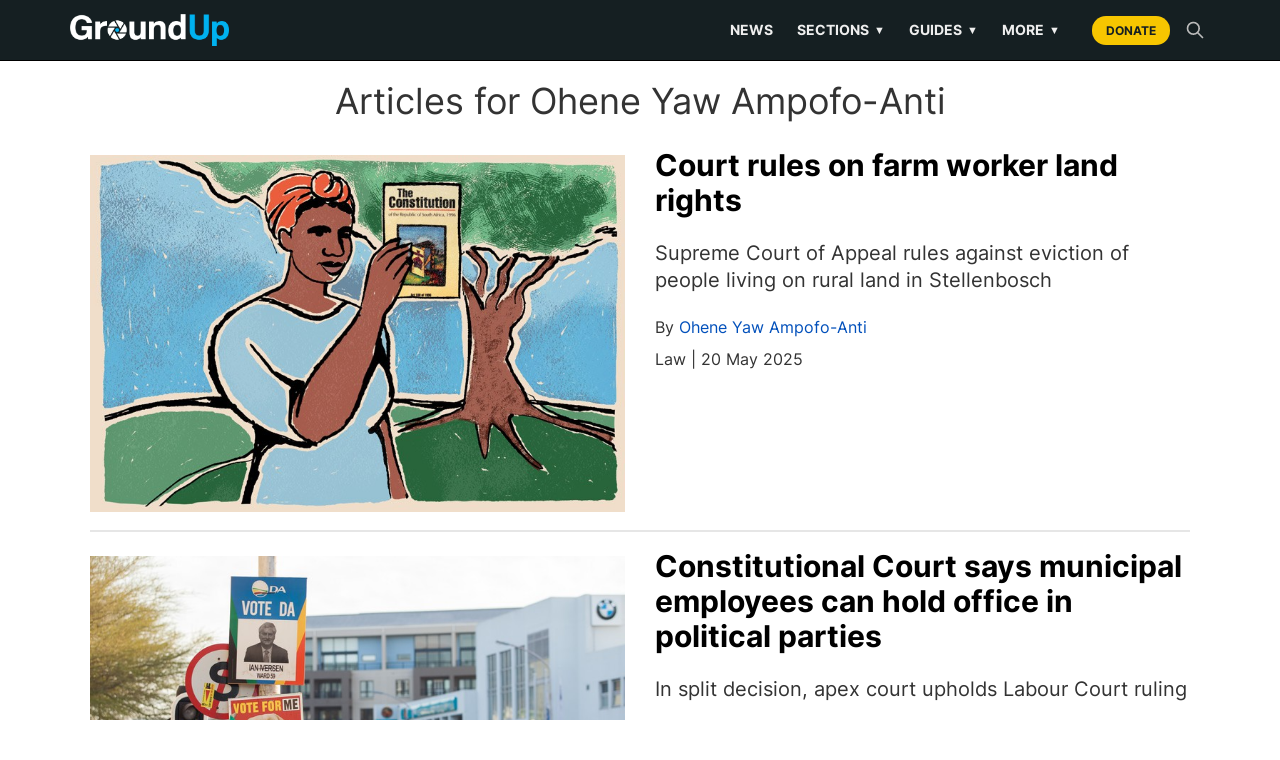

--- FILE ---
content_type: text/html; charset=utf-8
request_url: https://groundup.org.za/author/300/?page=2
body_size: 21598
content:


<!DOCTYPE html>

<html lang="en">
    <head>
        <meta charset="utf-8">
        <meta content="IE=edge" http-equiv="X-UA-Compatible">
        
        <meta name="viewport" content="width=device-width, initial-scale=1">
        <title>
            
    Author: Ohene Yaw Ampofo-Anti | GroundUp

        </title>

        

        <style>
        /* inter-regular - latin */
         @font-face {
             font-family: 'Inter';
             font-style: normal;
             font-weight: 400;
             font-display: swap;
             src: local(''),
             url('/static/newsroom/fonts/inter-v11-latin-regular.woff2') format('woff2'),
             url('/static/newsroom/fonts/inter-v11-latin-regular.woff') format('woff');
         }

         /* inter-700 - latin */
         @font-face {
             font-family: 'Inter';
             font-style: normal;
             font-weight: 700;
             font-display: swap;
             src: local(''),
             url('/static/newsroom/fonts/inter-v11-latin-700.woff2') format('woff2'),
             url('/static/newsroom/fonts/inter-v11-latin-700.woff') format('woff');
         }

        </style>
	<!-- <link href="https://fonts.googleapis.com/css?family=Roboto+Slab:700" rel="stylesheet"> -->
        <link rel="shortcut icon"
              type="image/x-icon"
	      href="/static/newsroom/images/favicon-201809.ico" />

        <meta name="apple-mobile-web-app-capable" content="yes">
        <link rel="apple-touch-icon" sizes="57x57"
              href="/static/newsroom/images/LogoFiles/Logos20180905/icon-57By57.png" />
        <link rel="apple-touch-icon" sizes="72x72"
              href="/static/newsroom/images/LogoFiles/Logos20180905/icon-72By72.png"/>
        <link rel="apple-touch-icon" sizes="114x114"
              href="/static/newsroom/images/LogoFiles/Logos20180905/icon-114By114.png"/>
        <link rel="apple-touch-icon" sizes="144x144"
              href="/static/newsroom/images/LogoFiles/Logos20180905/icon-144By144.png"/>

        <meta name="mobile-web-app-capable" content="yes">
        <link rel="shortcut icon" sizes="196x196"
              href="/static/newsroom/images/LogoFiles/Logos20180905/icon-196By196.png"/>
        <link rel="shortcut icon" sizes="128x128"
              href="/static/newsroom/images/LogoFiles/Logos20180905/icon-128By128.png"/>

        
            
                <meta name="description"
                      content="GroundUp publishes original public interest news. We mainly cover education, health, sanitation, immigration and human rights stories."/>
	        <meta property="og:description" content="GroundUp publishes original public interest news. We mainly cover education, health, sanitation, immigration and human rights stories."/>
            
        

        
            
	        <meta property="fb:app_id" content="794347254025697" />
            
            <meta property="og:site_name" content="GroundUp News" />
            <meta property="og:url" content="https://groundup.org.za/author/300/?page=2"/>
            <meta property="og:updated_time" content="2026-01-19T20:58:05.562538+02:00" />
            <meta name="robots" content="max-image-preview:large">
            <meta name="robots" content="max-video-preview:-1">
            <!-- RSS Feed link -->
            <link rel="alternate" type="application/rss+xml" href="https://www.groundup.org.za/sitenews/rss/" />
        

        
            

<!-- Matomo -->
<script>
 var _paq = window._paq || [];
 /* tracker methods like "setCustomDimension" should be called before "trackPageView" */
 _paq.push(['trackPageView']);
 _paq.push(['enableLinkTracking']);
 (function() {
     var u="https://traffic.groundup.org.za/";
     _paq.push(['setTrackerUrl', u+'matomo.php']);
     _paq.push(['setSiteId', '1']);
     var d=document, g=d.createElement('script'), s=d.getElementsByTagName('script')[0];
     g.type='text/javascript'; g.async=true; g.defer=true; g.src=u+'matomo.js'; s.parentNode.insertBefore(g,s);
 })();
</script>
<!-- End Matomo Code -->

            <!-- Google tag (gtag.js) -->
<script async src="https://www.googletagmanager.com/gtag/js?id=G-485HQX01GT"></script>
<script>
  window.dataLayer = window.dataLayer || [];
  function gtag(){dataLayer.push(arguments);}
  gtag('js', new Date());

  gtag('config', 'G-485HQX01GT');
</script>
<!-- end gtag -->
        

        
        

        
            <!-- Latest compiled and minified CSS -->
<link rel="stylesheet" href="https://stackpath.bootstrapcdn.com/bootstrap/3.4.1/css/bootstrap.min.css" integrity="sha384-HSMxcRTRxnN+Bdg0JdbxYKrThecOKuH5zCYotlSAcp1+c8xmyTe9GYg1l9a69psu" crossorigin="anonymous">

<!-- Optional theme -->
<link rel="stylesheet" href="https://stackpath.bootstrapcdn.com/bootstrap/3.4.1/css/bootstrap-theme.min.css" integrity="sha384-6pzBo3FDv/PJ8r2KRkGHifhEocL+1X2rVCTTkUfGk7/0pbek5mMa1upzvWbrUbOZ" crossorigin="anonymous">

<script src="https://code.jquery.com/jquery-3.5.1.min.js"
        integrity="sha256-9/aliU8dGd2tb6OSsuzixeV4y/faTqgFtohetphbbj0="
        crossorigin="anonymous"></script>

<script>
 "use strict";
var pagespeed = {
     CriticalImages : {
         checkImageForCriticality: function() {}
     }
 }
</script>

        

        

            <style>
             html {
}

body {
    background-color: white;
    font-family: Inter,  san-serif;
}

/****************** HEADER *******************/

/*********************************************/

h1, h2, h3, h4, h5, h6, h7 {
    font-family: Inter,  san-serif;
}


aside {
    margin-top: 12px;
    margin-bottom: 12px;
}

article li {
    margin-bottom: 9px;
}

article p {
    margin-top: 12px;
}

article p > img {
    margin-top: 14px;
}

#gu_counter {
    width: 1px;
    height: 1px;
    visibility: hidden;
}

/**************************/


#letter-tips {
    border-bottom: 1px solid black;
    margin-bottom: 12px;
}

article figure, article p.caption {
    padding-bottom: 6px;
    border-bottom: 1px solid #ebebe0;
    margin-bottom: 15px;
}

article figure img, article p img {
    width: 100%;
}

figcaption {
    margin-top: 6px;
}


#article-dateline {
    color: #adadad;
}

article p.intro {
    font-weight: bold;
}

a, a:focus, a:hover {
    color: #0250bb;
}


/***********/

/* sidebar */


.sidebar-block a h2 {
    color: black;
}

.sidebar-block h3 {
    margin-top: 0;
    font-size: 1.53rem;
}


.sidebar-block h4 {
    font-size: 1.3rem;
    color: #adadad;
    margin-top: 3px;
}


/* Generic white background for page */

.content-generic {
    background-color: #fff;
    margin-top: 30px;
    margin-bottom: 30px;
    padding: 30px;
}


/* Youtube, Soundcloud and Support ads in CKeditor */

.youtube-embed-wrapper {
    margin-top: 12px;
}

.youtube {
    background-color: blue;
}

.soundcloud {
    background-color: green;
}

.article-advert-edit {
    background-color: red;
}


.article-advert {
    margin-top: 0;
    padding-bottom: 9px;
    border-bottom: 1px dotted #ebebe0;

    width: 100%;
    text-align: center;
}


.supportus-edit {
    background-color: yellow;
}

.supportus-edit:before {
    content: "SUPPORT GROUNDUP";
}
.supportus img {
    width: 100%;
}


/******************************************/
/* Topics and share */

#sharing {
    margin-top: 12px;
}

#sharing a  {
    margin-right: 12px;
    text-decoration: none;
}

#social-media a {
    margin-right: 8px;
}

/*
#social-media, #social-media .get-newsletter  {
    font-size: 15px;
}
*/
/* Letter writing */

#related .related-date {
    font-size: 75%;
    color: gray;
}

/******************************************/

#article-category {
    font-size: 1.35rem;
    /* font-size: 1.53rem;*/
}


#list-header {
    margin: 7px;
    padding: 27px;
}

#list-header {
    background-color: white;
}

.summary-text {

    font-size: 1.53rem;
}

.thumbnail {
    margin-bottom: 10px;
}

#summary-list-heading, #topic-heading {
    text-align: center;
}

.article-list-heading {
    background-color: #4D4D4D;
    color: white;
    font-size: 14px;
    padding: 9px;
}


.summary-byline,
.summary-dateline,
.summary-category {
    font-size: 10px;
}

img.summary-image {
    width: 100%;
    aspect-ratio: 16/9;
    object-fit: cover;
    margin-top: 12px;
    margin-bottom: 12px;
}

.panel-title > a:nth-child(1) {
    font-weight: bold;
    margin-left: 20px;
}


#sidebar img {
    max-width: 100%;
}


#sidebar-links a {
    width: 100% !important;
}

@media (min-width: 700px) {
    #whatsapp-share, .whatsapp-share {
        display: none;
    }
    div.article-summary {
        max-height: 220px;
    }
    div.article-summary.with-no-image {
        height: 190px;
    }
    div.article-summary.with-no-summary-text {
        height: 130px;
    }
    div.article-summary

    #first-in-list div.article-summary,
    #second-in-list div.article-summary {
        height: inherit;
    }


    .summary-text, .thumbnail p.intro {
    }
    div.article-summary.with-no-image p.summary-text {
        font-size: 16px;
    }
    .summary-byline,
    .summary-dateline,
    .summary-category {
        font-size: 12px;
    }
}

@media (max-width: 699px) {
    .summary-text, .thumbnail p.intro, .first-summary-text {
        display: none;
    }
    h2.summary-title {
        font-size: 1.53rem;
    }
    #see-also img {
        height: 140px;
    }
    #republish {
        display: none;
    }
}

@media (max-width: 382px) {
    h2.summary-title {
        font-size: 13px;
    }
}

div.commission-due-input input {
    width: 79px;
}

.commission-entry-form {
    margin-bottom: 12px;
}

.commission-entry-form td {
    padding: 6px;
}

.commission-entry-form input[type="submit"] {
    margin-top: 6px;
}

ul.icons {
    list-style-type: none;
}

ul.icons li {
    display: inline-block;
}


.icons a {
    display: inline-block;
    width: 25px;
    height: 20px;
    margin: 12px;
    vertical-align: middle;
    -o-transition: all .3s;
    -moz-transition: all .3s;
    -webkit-transition: all .3s;
    -ms-transition: all .3s;
}

.subtitle {
    font-size: 24px;
    margin-top: 12px;
    margin-bottom: 14px;
    color: #909090;
}

div.featured-photo {
    margin-left: auto;
    margin-right: auto;
}

.article-summary {
    margin-bottom: 0px;
}


.social-media i {
    background-color: white;
    color: #4D4D4D;
    padding: 3px;
}


div.thumbnail {
    border: none;
    border-bottom: inherit;
}

.summary-caption {
    text-align: center;
    margin-top: 5px;
}


#paginator {
    text-align: center;
    /* font-size: 14x;*/
    border-bottom: 1px solid #ebebe0;
}

#paginator li a {
    width: 100px;
}


#paginator li.active a {
    width: 130px;
}

@media (max-width: 530px) {
    #paginator {
        text-align: center;
    }

    #paginator li a {
        font-size: 10px;
        width: 50px;
        padding-left: 0;
        padding-right: 0;
        text-align: center;
    }


    #paginator li.active a {
        width: 70px;
    }

}

div#article-share-bottom {
    line-height: 24px;
}

#comment-policy {
    margin-top: 15px;
    border-top: 1px solid #e6e6e6;
    padding-top: 15px;
}

#article-list p.intro {
    font-weight: normal;
    font-size: 18px;
}


p.author-description, p.disclaimer, p.correction {
    font-style: italic;
}

#clear-cache-form {
    margin-bottom: 10px;
}


#see-also img {
    width:100%;
    height:100%;
}

#see-also h2 {
    margin-bottom: 6px;
}

.more-to-read {
    font-size: 18px;
}

#most-popular, #latest-letters, #qanda, #gu-toy {
    margin-bottom: 10px;
}

#most-popular ol, #see-also ul, #latest-letters ul, #qanda ul {
    font-weight: bold;
    padding-left: 25px;
}

#gu-toy {
    padding: 12px;
}

#toy ul {
    margin-top: 15px;
}

#toy li {
    font-size: 12px;
    margin-top: 0;
    margin-bottom: 10px;
}

#see-also ul {
    list-style-type: disc;
    padding-left: 20px;
}


@media (max-width: 345px) {
    #newsletter-signup a {
        font-size: 12px;
    }
}

@media (max-width: 699px) {
    .subheading {
        font-size: 20px;
    }
    .pquote {
        font-size: 20px;
    }
    #content-extra {
        padding-top: 6px;
    }
}

#see-also p, #read-next p {
    margin-top: 6px;
}


/**************************/
/* Letters and Commission form */


#letter-form h4 a {
    font-size: 24px;
    line-height: 135%;
}

.letter-byline  {
    font-style: italic;
}

.letter-thank-you {
    font-weight: bold;
}

#letter-form {
    line-height: 130%;
    margin-bottom: 12px;
}

#letter-form label, #letter-form input, #letter-form textarea {
    display: block;
}

#letter-form .helptext {
    font-size: 12px;
    display: block;
    line-height: 140%;
    margin-top: 3px;
}

.errorlist {
    color: red;
    list-style: none;
}

#letter-form .errorlist, #invoice-form .errorlist, #commission-detail .errorlist {
    color: red;
    list-style: none;
    display: block;
    margin-bottom: 0;
    margin-left: 0;
    padding-left: 0;
}

#letter-form input, #letter-form textarea {
    width: 100%;
}


#invoice-form, #invoice-table {
    font-size: 13px;
}

#invoice-table

#invoice-form .helptext, #commission-detail .helptext {
    font-size: 9px;
    font-weight: bold;
}

#invoice-table span.status- {
    color: #e6ac00;
}

#invoice-table .fund-input select {
    max-width: 95px;
}

#invoice-table span.status0 {
    color: red;
}

#invoice-table span.status1 {
    color: #333300;
}

#invoice-table span.status2 {
    color: indigo;
}

#invoice-table span.status3 {
    color: green;
}

#invoice-table span.status4 {
    color: brown;
}

#invoice-table span.status5 {
    color: black;
    text-decoration: line-through;
}




/************ Styles for editors and administrators - PC only *****************/
/* These don't need to be responsive. We don't edit on tablets or phones. */

#admin-area {
    position: fixed;
    top: 90px;
    right: 1vw;
    padding-left: 3px;
    margin-bottom: 20px;
    z-index: 1000;
    background-color: azure;
    font-size: 10px;
    overflow-y: hidden;
}

@media (max-width: 768px) {
    #admin-area {
        top: 58px;
    }
}

#admin-user, .editing-user, #editing-article,
#article__statistics, #article__completion {
    font-weight: bold;
    background-color: #e5ffff;
    padding: 10px;
    font-size: 10px;
    display: block;
}

#editing-article, .editing-user {
    background-color: pink;
}

#editing-article {
    display: none;
}

#edit-menu ul {
    margin-left: 0;
    padding-left: 0;
    list-style-type: none;
}

#edit-menu li {
    padding-left: 0;
    padding-right: 0;
    margin-left: 0;
    margin-right: 0;
    font-size: 10px;
    list-style-type: none;
}


#support-article p {
    margin-top: 3px;
}
#support-article p.call {
    font-weight: bold;
    margin-top: 22px;
    margin-bottom: 3px;
}

#support_gu {
/*    border-top: 1px solid #eee;*/
    /* color: red; */
    font-weight: bold;
    border-bottom: 1px solid  #ebebe0;
    padding-bottom: 12px;
}

#support_gu .support_gu_why a {
    color: red;
    text-decoration: underline;
}

/* Advert */

.frontpage-advert, #sidebar-advert, .image-max-100pc {
    max-width: 100%;
}

.frontpage-advert h2, #sidebar-advert h2 {
    font-size: 10px;
    font-weight: normal;
    text-align: center;
}


iframe {
    max-width: 100%;
}

h3.advert-title {
    font-size: 10px;
    text-align: center;
    text-transform: uppercase;
    padding: 6px;
}

.side-advert {
    margin-top: 0px;
    margin-bottom: 5px;
    border-top: 1px solid #CCC;
    border-bottom: 1px solid #CCC;
}

.side-advert h2 {
    margin-top: 0px;
    margin-left: 0;
    padding-left: 0;
}


.appeal img {
    width: 100%;
}

.highlighted {
    background-color: yellow;
}

/***************/
/* Commission detail */

#commission-detail table
{
    margin-top: 10px;
    margin-bottom: 10px;
}

#commission-detail td { padding: 5px;}

#commission-detail select,
#commission-detail option,
#commission-detail #id_notes  {
    width: 450px;
    max-width: 100%;
}

.pgwSlider .ps-caption {
    font-size: 10px;
    background: rgba(0,0,0,0.3);
}

@media (min-width: 700px) {
    .pgwSlider .ps-caption {
        font-size: 16px;
    }
}


div.background-img {
    background-repeat: no-repeat;
    color: white;
    padding: 0;
    margin-left: 0;
    margin-right: 0;
    margin-top: 12px;
    margin-bottom: 12px;
    background-position: center;
    background-attachment: fixed;
    min-height: 400px;
    -webkit-background-size: cover;
    -moz-background-size: cover;
    -o-background-size: cover;
    background-size: cover;
}


/*******************/


/******************
 * Icon styling
 *******************/

.icon {
    display: inline-block;
    stroke-width: 0;
    stroke: currentColor;
    fill: currentColor;
}

.share-buttons a .icon {
    border: 1px solid gray;
    border-radius: 3px;
}

/* ==========================================
Single-colored icons can be modified like so:
.icon-name {
    font-size: 32px;
    color: red;
}
========================================== */

.icon-location {
    width: 1.5em;
}

.icon-phone {
    width: 1.5em;
}

.icon-print {
    width: 3rem;
    background-color: #fff;
    color: #4D4D4D;
}

.icon-print:hover {
    color: #00B1F0;
}


.icon-twitter {
    width: 3rem;
    background-color: #fff;
    color: #4D4D4D;
}

.icon-twitter:hover {
    color: #00B1F0;
}

.icon-facebook {
    width: 3rem;
    background-color: #fff;
    color: #4D4D4D;
}

.icon-facebook:hover {
    color: #00B1F0;
}

.icon-rss {
    width: 1.5em;
    color: #f26522;
}

.icon-youtube {
    width: 1.5em;
    color: #ff0000;
}

.icon-copyright {
    width: 1.5em;
}

.icon-copy {
    width: 3rem;
    background-color: #fff;
    color: #4D4D4D;
}

.icon-copy:hover {
    color: #00B1F0;
}

.icon-whatsapp {
    width: 3rem;
    background-color: #fff;
    color: #4D4D4D;
}

.icon-whatsapp:hover {
    color: #00B1F0;
}

.icon-mail {
    width: 3rem;
    background-color: #fff;
    color: #4D4D4D;
}

.icon-mail:hover {
    color: #00B1F0;
}

.icon-home {
    width: 1.3em;
}

.icon-search {
    width: 1em;
}

.icon-share {
    width: 0.8em;
    border: none;
    vertical-align: 15%;
}

.icon-creative-commons {
    width: 1.4em;
    vertical-align: bottom;
}

.icon-menu {
    width: 1.2em;
}

/*** Bootstrap Overide ***/
/*** Pagination ***/

.pagination>li:first-child>a, .pagination>li:first-child>span {
    border-top-left-radius: 0px;
    border-bottom-left-radius: 0px;
}

.pagination>li:last-child>a, .pagination>li:last-child>span {
    border-top-right-radius: 0px;
    border-bottom-right-radius: 0px;
}


/*** Generic content area ***/

#content-area {
    background-color: #fff;
    padding: 15px;
    margin: 15px auto 15px auto;
    max-width: 1200px;
}

#content-area h1, #content-area h2 {
    margin-top: 10px;
    font-family: Inter,  san-serif;
    font-weight: bold;
    font-size: 61px;
    line-height: 61px;
    text-align: center;
}


/*** Pages with List Content ***/

#list-content .row:nth-child(2) {
    background-color: #fff;
    margin-bottom: 30px;
}

.article-list-top {
    width: 100%;
    background-color: #fff;
    margin: 15px;
}

.topic-intro {
    background-color: #fff;
    padding: 15px;
    margin: 15px auto 15px auto;
}

.topic-intro h1, .topic-intro h2, .topic-intro h3 {
    max-width: 600px;
    margin: auto;
    margin-top: 14px;
    margin-bottom: 12px;
    font-family: Inter,  san-serif;
    text-align: center;
}

.topic-intro p, .topic-intro ul, .topic-intro ol, .topic-intro form, .topic-intro table {
    font-size: 1.8rem;
    max-width: 600px;
    margin: auto;
    margin-bottom: 12px;
}

.submit-btn {
    margin-bottom: 12px;
}

/*** Sticky Footer ***/


/********************/

@media (min-width: 801px) {
    .mobile-only {
        display: none;
    }
}
@media (max-width:800px) {
    .not-mobile {
        display: none;
    }
}

/********************/



.shortcode-heading {
    margin: 6px 0 6px;
    font-weight: 600;
    font-size: 24px !important;
    color: #07436b;
    text-decoration: none;
}
.shortcode-readmore { text-align: right; margin-top: 4px; }
.shortcode-readmore a { color: #2378ba; text-decoration: none; font-weight: bold }
.shortcode-readmore a:hover { text-decoration: underline; }

             .home__article__summary {
    margin-top: 12px;
    padding-bottom: 6px;
    border-bottom: 2px solid   #e6e6e6;
}

.chart-featured .home__article__summary {
    border-bottom: none !important;
}

.chart-grid .home__article__summary {
    border-bottom: none !important;
}

/****************/
.home {
/*    background-color: #F0F0F2;*/
    justify-content: center;
    align-items: center;
    width: 65%;
    margin: 0 auto;
}

.home > .sidebar-block {
    width: 100%;
    margin-top: 20px;
}

.home > .sidebar-block img {
    width: 100%;
}

.home_container {
    background-color: #fff;
    margin-top: 20px;
    margin-bottom: 30px;
    width: 100%;
}

.home__article-list {
    width: 100%;
    padding: 0px 20px 20px 20px;
}

.home__sticky > div > h2 {
    font-size: 3.2em;
    line-height: 48px;
}

.home__articles__article__text__summary {
    font-family: Inter,  san-serif;
    font-size: 18px;
    line-height: 27px;
    padding-top: 12px;
    padding-bottom: 12px;
}

.home__articles_article__details  {
    font-size: 16px;
    margin-bottom: 12px;
}

.home__articles_article__details a {
    color: #0250bb;
}

/*
.home__top-article_text__details-mobile {
    display: none;
}
*/

.home__top-article {
    margin-top: 20px;
    margin-bottom: 20px;
}

.home__article__block {
    padding-top: 12px;
    padding-bottom: 12px;
    border-bottom: 2px solid #D6D6DA;
}


.home__articles__article {
    padding-top: 20px;
    padding-bottom: 20px;
    border-bottom: 2px solid #D6D6DA;
}

.home__articles__article__text {
    justify-content: center;
}


.home__articles__article__text__category {
    font-family: Inter,  san-serif;
    font-size: 18px;
    line-height: 27px;
    color: #0250bb;
    font-weight: 600;
}

.home__articles__article__text__date {
    font-family: Inter,  san-serif;
    font-size: 14px;
    line-height: 16px;
    color: #666;
}

.home__articles__article__text__title {
    font-family: Inter,  san-serif;
    font-weight: bold !important;
    font-size: 2.5rem;
    line-height: 3rem;
    margin-top: 5px;
}

@media (min-width: 769px) {
    .home__articles__article__text__title {
        font-family: Inter,  san-serif;
        font-weight: bold !important;
        font-size: 3rem;
        line-height: 3.5rem;
        margin-top: 5px;
    }
}


.home__articles__article__text__title a {
    color: black;
}

.home__articles__article__text__title a:hover {
    text-decoration: underline;
}

.home__articles__article__text__summary {
    font-family: Inter,  san-serif;
    font-size: 20px;
    line-height: 27px;
}

.home__articles__article__text__byline {
    font-family: Inter,  san-serif;
    font-size: 14px;
    line-height: 20px;
}

.home__articles__article__text__byline a {
    color: #0250bb;
}

#home__sudoku {
    margin-top: 12px;
    padding-top: 12px;
    border-top: 1px solid   #e6e6e6;
}


#sudoku-teaser, #target-teaser {
    padding: 9px;
    margin-left: 12px;
    margin-right: 12px;
    background-color: #F4F4F4;
}

#sudoku-teaser, #target-teaser {
    margin-right: 42px;
}

#sudoku-teaser h2, #target-teaser h2 {
    font-size: 16px;
    font-weight: bold;
    margin-bottom: 12px;
}

#sudoku-teaser p, #target-teaser p {
    font-size: 12px;
    margin-bottom: 12px;
}

#target-teaser img {
    max-width: 125px;
}

#sudoku-teaser table {
    border-collapse: collapse;
    table-layout: fixed;
    border: 2px solid #0098df;
    font-size: xx-small;
    width: 125px;
    height: 125px;
}

#sudoku-teaser table td {
    padding: 0;
    margin: 0;
    text-align: center;
    border-right: 1px solid #0097de2b;
    border-bottom: 1px solid #0097de2b;
}

@media (max-width: 768px) {
    #sudoku-teaser, #target-teaser {
        margin-left: 0;
        margin-right: 0;
        margin-bottom: 12px;
    }
}

.more_articles {
    width: 100%;
    justify-content: space-between;
    margin-bottom: 30px;
}

.more_articles__popular_qanda {
    background-color: #fff;
    padding: 10px;
    margin-right: 30px;
}

.more_articles__popular {
    margin-bottom: 30px;
}

.more_articles__letters {
    background-color: #fff;
    padding: 10px;
}

.home .more_articles__letters {
    padding: 30px;
}

.home .more_articles__letters h2 {
    font-family: Inter,  san-serif;
    font-weight: 600;
    margin-top: 10px;
    margin-bottom: 40px;
}

.home .more_articles__letters h3 {
    font-family: Inter,  san-serif;
    font-size: 2rem;
}

#latest-letters p {
    font-family: Inter,  san-serif;
    border-bottom: 2px solid #D6D6DA;
    padding-top: 5px;
    padding-bottom: 30px;
}

.home .more_articles__popular_qanda {
    padding: 30px;
}

.home .more_articles__popular_qanda h2 {
    font-family: Inter,  san-serif;
    font-weight: 600;
    margin-top: 10px;
    margin-bottom: 20px;
}

.random_qanda, .random_letter, #toy {
    /* max-width: 500px;*/
    background-color: #e6e6e6;
    padding: 12px;
}

.random_qanda {
   background-color: white;
}

.random_qanda h2, .random_letter h2, #toy h2 {
    font-weight: bold;
    max-width: 700px;
    margin-left: auto;
    margin-right: auto;
    font-size: 20px;
    line-height: 28px;
}

h2#qanda {
    margin-top: 40px;
}

.home .more_articles__popular_qanda ol, .home .more_articles__popular_qanda ul {
    list-style: none;
    counter-reset: item;
    padding-left: 0px;
}

.home .more_articles__popular_qanda ol li, .home .more_articles__popular_qanda ul li {
    counter-increment: item;
    width: 100%;
    font-size: 0.8rem;
    margin-bottom: 15px;
}

.home .more_articles__popular_qanda ol li:before {
    content: counter(item);
}

.home .more_articles__popular_qanda ol li:before, .home .more_articles__popular_qanda ul li:before {
    font-weight: bold;
    font-size: 2.2rem;
    font-family: Inter,  san-serif;
    line-height: 1;
    width: 5%;
}

.home .more_articles__popular_qanda ol li a, .home .more_articles__popular_qanda ul li a {
    width: 90%;
    padding-left: 10px;
    font-family: Inter,  san-serif;
    font-weight: 600;
    color: #333;
    font-size: 1.6rem;
}

.home .more_articles__popular_qanda ol li a:hover, .home .more_articles__popular_qanda ul li a:hover {
    text-decoration: none;
    color: #0250bb;
}

/*@media only screen and (min-device-width: 481px) and (max-device-width: 1024px) and (orientation:portrait) { */
@media (max-width: 768px) {
    .home {
        width: 100%;
    }

    .home > .sidebar-block {
        margin-top: 0px;
        padding-top: 15px;
        padding-bottom: 15px;
    }

    .more_articles__popular_qanda {
        padding: 10px;
        margin-right: 0px;
    }

    .more_articles__letters {
        padding: 10px;
        margin-top: 4%;
    }

    .home_container {
        width: 100%;
        margin-top: 0px;
    }

    .home__article-list {
        width: 100%;
    }

    .home__articles__article__text__category {
        font-size: 14px;
        line-height: 16px;
        padding-top: 20px;
    }

    .home__sticky > div > h2 {
        font-size: 2.3em;
        line-height: 35px;
    }


    .home__articles__article__text__box {
        padding-top: 2%;
        padding-bottom: 2%;
    }

/*
    .home__articles__article__text__date, .home__articles__article__text__byline {
        display: none;
    }
*/

    /* .home__articles__article__text__title { */
    /*     font-size: 20px; */
    /*     line-height: 28px; */
    /*     margin-top: 5px; */
    /* } */

    .home__articles__article__text__summary {
        font-size: 16px;
        line-height: 21px;
        padding-bottom: 5%;
    }
}

@media (min-width: 769px) and (max-width: 1440px) {
    .home {
        width: 90%;
    }

    .home__top-article_text__title {
        font-size: 2vw;
        line-height: 3vw;
        padding-top: 1%;
    }
}

             header.gu-header {
    background-color: #151F22;
    color: white;
    font-family: 'Inter', 'Open Sans', 'Helvetica Neue', Helvetica, Arial, sans-serif;
    position: relative;
    z-index: 1000;
    border-bottom: 1px solid #000;
}

.gu-header__container {
    display: flex;
    justify-content: space-between;
    align-items: center;
    padding: 10px 15px;
    height: 60px;
    max-width: 1200px;
    margin: 0 auto;
}

.gu-logo {
    height: 32px;
    width: auto;
    vertical-align: middle;
}

.gu-header__nav-wrapper {
    flex-grow: 1;
    display: flex;
    justify-content: flex-end;
    align-items: center;
}

.gu-nav {
    display: flex;
    align-items: center;
    justify-content: flex-end;
    width: 100%;
}

.gu-nav__links {
    display: flex;
    list-style: none;
    padding: 0;
    margin: 0;
    align-items: center;
}

.gu-nav__links > li > a, .gu-nav__submenu-trigger {
    color: #eee;
    text-decoration: none;
    padding: 10px 12px;
    font-weight: 600;
    font-size: 14px;
    display: block;
    transition: color 0.2s;
    text-transform: uppercase;
    background: none;
    border: none;
    cursor: pointer;
    font-family: inherit;
}

.gu-nav__links > li > a:hover, .gu-nav__submenu-trigger:hover {
    color: #fff;
    text-decoration: none; 
}

@media (min-width: 992px) {
    .gu-nav__links > li > a:hover, 
    .gu-nav__submenu-trigger:hover {
        border-bottom: 2px solid #00B1F0;
        padding-bottom: 8px;
    }
    
    button.gu-nav__submenu-trigger {
        display: flex;
        align-items: center;
        justify-content: flex-start;
    }
}

.gu-caret {
    font-size: 0.8em; 
    margin-left: 5px;
    display: inline-block;
}

.gu-nav__actions {
    display: flex;
    align-items: center;
    margin-left: 10px;
}

.gu-btn-donate {
    background-color: #F7C600; 
    color: #151F22 !important;
    padding: 6px 14px;
    border-radius: 20px;
    font-weight: 700;
    text-transform: uppercase;
    font-size: 12px;
    margin-left: 10px;
    text-decoration: none;
    transition: background-color 0.2s;
    white-space: nowrap;
}

.gu-btn-donate:hover {
    background-color: #ffd83d;
    text-decoration: none;
    color: #000 !important;
}

.gu-search-trigger {
    background: none;
    border: none;
    color: #bbb;
    font-size: 13px;
    font-weight: 600;
    margin-left: 10px;
    cursor: pointer;
    text-transform: uppercase;
    padding: 5px;
    line-height: 0;
}
.gu-search-trigger:hover {
    color: white;
}

.gu-nav__item--has-submenu {
    position: relative;
}

.gu-nav__submenu {
    display: none;
    list-style: none;
    padding: 10px 0;
    z-index: 1001;
}

@media (min-width: 992px) {
    .gu-nav__submenu {
        position: absolute;
        top: 100%;
        left: 0;
        background-color: #151F22;
        min-width: 200px;
        box-shadow: 0 4px 10px rgba(0,0,0,0.5);
        border-top: 2px solid #00B1F0;
    }

    .gu-nav__item--has-submenu:hover .gu-nav__submenu {
        display: block;
    }
    
    .gu-nav__submenu li a {
        color: #ccc;
        padding: 10px 20px;
        display: block;
        font-size: 14px;
        text-transform: none;
        border-bottom: 1px solid #222;
    }

    .gu-nav__submenu li a:hover {
        color: #fff;
        background-color: #222;
        text-decoration: none;
        border-bottom-color: #222;
        padding-bottom: 10px;
    }
}

.gu-menu-checkbox {
    display: none;
}
.gu-menu-icon {
    display: none;
    cursor: pointer;
    flex-direction: column;
    justify-content: space-around;
    height: 20px;
    width: 24px;
    margin-left: 15px;
    position: relative;
    top: 1px;
}
.gu-menu-icon span {
    width: 100%;
    height: 2px;
    background-color: white;
    border-radius: 2px;
}

#gu-search-overlay {
    background-color: #f0f0f0;
    padding: 15px;
    border-bottom: 1px solid #ccc;
    position: absolute;
    top: 60px;
    width: 100%;
    left: 0;
    z-index: 999;
    display: none;
}
#gu-search-overlay.open {
    display: block;
}

.gu-search-form form {
    display: flex;
    max-width: 600px;
    margin: 0 auto;
}
.gu-search-form input[type="text"] {
    flex-grow: 1;
    padding: 8px 12px;
    font-size: 16px;
    border: 1px solid #ccc;
    border-radius: 4px 0 0 4px;
    border-right: none;
    color: #000;
}
.gu-search-form button {
    background-color: #00B1F0;
    color: white;
    border: 1px solid #00B1F0;
    border-radius: 0 4px 4px 0;
    padding: 8px 15px;
    cursor: pointer;
}
.gu-search-form button:hover {
    background-color: #008cb3;
}
.gu-search-form svg {
    vertical-align: middle;
}

@media (max-width: 991px) {
    .gu-header__container {
        padding: 5px 15px;
    }

    .gu-menu-icon {
        display: flex;
    }
    
    .gu-nav__links {
        display: none;
        flex-direction: column;
        position: absolute;
        top: 60px;
        left: 0;
        right: 0;
        background-color: #0e1517;
        padding: 0;
        border-top: 1px solid #000;
        max-height: calc(100vh - 60px);
        overflow-y: auto;
        box-shadow: 0 10px 20px rgba(0,0,0,0.5);
    }
    
    .gu-menu-checkbox:checked ~ .gu-nav__links {
        display: flex;
    }

    .gu-nav__links > li {
        width: 100%;
        text-align: left;
        border-bottom: 1px solid #2a3b40;
    }
    
    .gu-nav__links > li > a, .gu-nav__submenu-trigger {
        padding: 15px 20px;
        font-size: 16px;
        color: #ddd;
        border: none;
        display: flex;
        justify-content: space-between;
        align-items: center;
        width: 100%;
    }
    
    .gu-nav__links > li > a:hover, 
    .gu-nav__submenu-trigger:hover,
    .gu-nav__submenu-trigger.expanded {
         background-color: #1a2528;
         color: white;
    }

    .gu-nav__submenu {
        position: static;
        box-shadow: none;
        background-color: #000;
        padding: 0;
        border: none;
        display: none;
        border-bottom: 1px solid #2a3b40;
        list-style: none;
    }
    
    .gu-nav__submenu.expanded {
        display: block;
    }
    
    .gu-nav__submenu li a {
        font-size: 15px;
        padding: 12px 20px 12px 35px;
        color: #bbb;
        border-bottom: 1px solid #1a2528;
        display: block;
    }
    
    .gu-nav__submenu li a:hover {
        color: #fff;
        background-color: #111;
    }
    
    .gu-nav__submenu-trigger .gu-caret {
        transition: transform 0.3s ease;
    }
    .gu-nav__submenu-trigger.expanded .gu-caret {
        transform: rotate(180deg);
    }
}

             .social-media {
    margin-top: 12px;
    margin-bottom: 12px;
}

a.social-media__icon {
    padding: 0;
    text-align: center;
}

a.social-media__icon:nth-child(3), a.social-media__icon:nth-child(4) {

}

.social-media__icon img {
    max-width: 120px;
    max-height: 120px;
}

.social-media__newsletter {
    padding-top: 12px;
    padding-bottom: 12px;
    background-color: #151F22;
    line-height: 50px;
    text-align: center;
    color: white;
    text-decoration: none;
    text-transform: uppercase;
    font-family: Inter,  san-serif;
    display: inline-block;
}

.social-media__newsletter h1 {
    font-size: 2rem;
    margin-top: 10px;
    margin-bottom: 10px;
}

.social-media__newsletter a {
    color: white;
}

.social-media__newsletter a:hover {
    text-decoration: none;
    color: #00B1F0;
}

#list-content .row:nth-child(2) > div:first-child {
    border-right: 2px solid #D6D6DA;
}

@media (max-width: 1199px) {
    .social-media__icon img {
        max-width: 50%;
        margin: 6px;
        padding: 6px;
    }
}

             footer {
    background-color: lightgray;
    margin-top: 12px;
    padding: 12px;
}


.footer-menu {
    list-style: none;
    padding: 0;
}

.footer-menu li {
    margin-bottom: 6px;
}

             .article-content {
    width: 70%;
    margin-top: 30px;
    margin-bottom: 30px;
}

.article__title, #recopy__title {
    font-family: Inter,  san-serif;
    font-size: 36px;
    font-weight: 700;
    line-height: 45px;
    letter-spacing: -1px;
    margin-top: 15px;
    margin-bottom: 12px;
}

.article__subtitle, #recopy__subtitle {
    font-family: Inter,  san-serif;
    font-size: 20px;
    line-height: 28px;
    margin-top: 12px;
    margin-bottom: 12px;
}

.article__info {
    margin-top: 12px;
    display:block;
}

ul:nth-child(3) > li {
    font-weight: bold;
}

.article__content {
    background-color: #fff;
    padding: 15px;
    margin-right: 30px;
}

.article__content--undistracted {
    margin-right: 0px;
}

.article__sidebar--undistracted {

}


.article__sidebar .sidebar-block {
    /*margin-bottom: 30px;*/
    background-color: #fff;
}


.article__details--desktop-share {
    justify-content: center;
    margin-bottom: 15px;
}

.article__details--desktop a {
    line-height: 0px;
}

.article__details__date-by {
    padding-top: 4px;
    margin-bottom: 4px;
    font-size: 1.5rem;
    line-height: 16px;
}

.article__details__share {
    text-align: center;
    font-size: 18px;
    margin-top: 12px;
    margin-bottom: 12px;
    border-bottom: 1px solid #ebebe0;
}

.article__details__share__text {
    font-weight: 600;
    margin-right: 15px;
    color: #999;
    padding-top: 6px;
}

.article__image__box {
    margin-bottom: 20px;
}

.article__image {
    width: 100%;
}

.article__image__caption {
    font-family: Inter,  san-serif;
    background-color: #EFEFEF;
    color: #4b5253;
    font-weight: 600;
    font-size: 14px;
    line-height: 22px;
    padding: 15px;
}

#article_body .caption {
    font-family: 'Inter', san-serif;
    background-color: #EFEFEF;
    color: black;
    font-size: 14px;
    /* line-height: 22px;*/
    padding: 15px;
    margin-top: 0;
    /* margin-top: -9px;*/
}

.article__content img {
    max-width: 100%;
}

.editor-summary {
    margin-top: 14px;
}

.editor-summary ~ .editor-summary {
    color: inherit;
    margin-top: 0;
}

.editor-summary {
    font-family: Inter,  san-serif;
    background-color: #D6D6DA;
    padding-left: 30px;
    padding-right: 30px;
    font-size: 1.7rem;
    padding-top: 12px;
    padding-bottom: 12px;
}



.article blockquote {
    font-family: Inter,  san-serif;
    border-left: 5px solid #00b1F0;
    padding: 0 0 0 12px;
    margin: 6px 0 6px 0;
    padding-left: 20px;
    font-size: 2rem;
    margin-top: 20px;
    margin-bottom: 20px;
}

.pquote {
    font-family: Inter,  san-serif;
    margin-top: 50px;
    margin-bottom: 50px;
    padding-top: 10px;
    padding-bottom: 10px;
    line-height: 150%;
    font-size: 2.4rem;
    font-weight: 600;
}

.pquote:before {
    content: "\201D";
    font-size: 90px;
    padding-top: 30px;
    padding-right: 20px;
    font-family: sans-serif;
    color: #0250bb;
    font-weight: 600;
}

.article p, .article ul li, .article ol li {
    font-family: Inter,  san-serif;
    font-size: 1.9rem;
    margin-top: 14px;
    margin-bottom: 0;
}

.subheading, #article_body h2 {
    font-family: Inter,  san-serif;
    margin-top: 30px;
    margin-bottom: 14px;
    font-weight: bold;
    font-size: 2.4rem;
}

#article__correction {
    margin-top: 12px;
    margin-bottom: 12px;
}

.article__correction__type {
    text-transform: uppercase;
}

.article__correction__type:after {
    content: ": ";
}

.article__correction {
    font-style: italic;
    font-size: 1.3em;
    margin-bottom: 12px;
}

/* Styles for top corrections */
#article__top_corrections {
    margin-top: 10px;
    margin-bottom: 20px;
    border-bottom: 1px solid #ebebe0;
}

.article__correction--top {
    font-style: italic;
    font-size: 1.3em;
    margin-bottom: 12px;
    padding: 10px;
    background-color: #f8f9fa;
    border-left: 3px solid #00B1F0;
}

#article__corrections {
    border-bottom: 1px solid #ebebe0;
}

.article__copyright {
    padding: 16px;
    border-top: 1px solid #eee;
    border-bottom: 1px solid #eee;
}

#article_copyright p {
    font-family:  'Inter', san-serif;
    font-size: 14px;
}

.article__copyright p img {
    max-width: 100px;
}
.article-container .social-media__icon {
    width: 25%;
}

.article-social {
    width: 100%;
    background-color: #fff;
    padding-top: 30px;
    padding-bottom: 30px;
}

.article-social-container {
    width: 70%;
}

#comments {
    margin-top: 15px;
}

.article__comment__link:hover {
    text-decoration: none;
}

.article__comment__button {
    background-color: #00B1F0;
    border-radius: 0px;
    border: none;
    padding-top: 15px;
    padding-bottom: 15px;
}

.article__comment__title {
    font-family: Inter,  san-serif;
    font-weight: 600;
    font-size: 2rem;
    text-align: center;
    text-transform: uppercase;
    color: #fff;
}

.article__comment__title:hover {
    color: #151F22;
}



.panel-group .panel {
    border-radius: 0px;
}

.article__letter__button {
    font-family: 'Inter', san-serif;
    font-weight: 600;
    font-size: 2rem;
    background-color: #00B1F0;
    color: white;
    text-align: center;
    padding: 15px;
}

.article__letter__link {
    text-transform: uppercase;
    color: white;
}


.article__topics, .article__next {
    font-family: Inter,  san-serif;
    font-weight: 600;
    color: #4d4d4d;
    padding: 12px;
    padding-bottom: 24px;
    border-bottom: 1px solid #ebebe0;
}


.article__topics__header, .article__topic {
    display: inline-block;
    overflow-x: auto;
    overflow-y: hidden;
    margin: 5px 5px;
}

.article__topics__header {
    padding: 10px 10px 10px 0;
}

.article__topic {
    padding: 10px;

    color: #4d4d4d;
    border: 1px solid #4D4D4D;
    border-radius: 10px;
    text-transform: capitalize;
}

.article__topic:hover {
    text-decoration: none;
    color: #00B1F0;
    border-color: #00B1F0;
}

.article__next p {
    display: block;
}

.article__extra-content--undistracted {
    display: none;
}

.extra-content__related-stories {
    margin: 16px;
    background-color: #fff;
}

.article .letters-header {
    font-family: Inter,  san-serif;
    margin-top: 30px;
    margin-bottom: 30px;
}

.article .panel-default>.panel-heading {
    background-color: #00B1F0;
    background-image: none;
    border-top-left-radius: 0px;
    border-top-right-radius: 0px;
}

.article .panel-group .panel {
    margin-bottom: 10px;
}

.panel-title > a:nth-child(1) {
    font-family: Inter,  san-serif;
    font-weight: bold;
    margin-left: 0px;
    color: #fff;
}

article figure, article p.caption {
    border-bottom: none;
}

.article-drop-cap:first-letter {
    color: #00B1F0;
    font-size: 62px;
    line-height: .7;
    float: left;
    font-weight: 600;
    padding-right: 6px;
    font-family: Inter,  san-serif;
}


#article_body  {
    padding-bottom: 12px;
    margin-bottom: 14px;
    border-bottom: 1px solid #eee;
}

.article__details--mobile {
    display: none;
}

.article #related {
    border-bottom: 1px solid #ebebe0;
}

.article #related a {
    color: #00B1F0;
}
.article #related h3 {
    font-family: Inter,  san-serif;
    margin-top: 10px;
    margin-bottom: 20px;
}

.article #related ul a {
    font-size: 1.6rem;
}

.article #related .related-date {
    font-size: 75%;
    color: #333;
}

@media (max-width: 768px) {
    .article-content {
        width: 100%;
        margin-top: 0px;
        margin-bottom: 0px;
    }


    .article__sidebar {
        /* margin-bottom: 30px;*/
    }

    .article__content {
        margin-right: 0px;
        margin-bottom: 30px;
    }

/*    .article__subtitle {
        font-size: 1.5rem;
        line-height: 28px;
        margin-top: 15px;
        margin-bottom: 15px;
    }
*/
    .article__image__box {
        margin-bottom: 15px;
    }

    .article__details--desktop-by {
        display: none;
    }


    .article__details__date-by {
        width: 100%;
        margin-bottom: 5px;
    }

    .article__details__share {
        width: 100%;
    }

    .article__details__share > * {
        padding: 0px 1px;
    }

    .article__details__share__text {
        padding-left: 0px;
        padding-right: 0px;
    }

    .article blockquote {
        margin-top: 30px;
        margin-bottom: 30px;
    }

    .pquote {
        font-size: 2rem;
        margin-top: 30px;
        margin-bottom: 30px;
    }

    .pquote:before {
        font-size: 70px;
        padding-top: 23px;
        padding-right: 15px;
    }

    .subheading {
        margin-top: 30px;
        margin-bottom: 20px;
    }

    .article-container .social-media__icon {
        width: 50%;
    }

    .article__sidebar--undistracted {
        margin-top: 0px;
    }


    .article__extra-content {
        display: none;
    }

    .article #related ul {
        padding-left: 25px;
    }

    .article p, .article ul li, .article ol li {
        font-family: Inter,  san-serif;
        font-size: 1.7rem;
    }
}

.recommended__article__title {
    font-size: 2rem;
}


@media (min-width: 769px) and (max-width: 1440px) {
    .article-content {
        width: 90%;
    }

    .article__details__share a {
        padding: 1px;
    }
}

@media (min-width: 769px) {
    .article__content{
        width: 70%;
    }


    .article__content--undistracted {
        width: 75%;
    }

    .article__sidebar--undistracted {
        width: 75%;
        align-self: center;
    }
}

.embed-responsive-16by9 {
    margin-top: 12px;

}

.bigger-image {
    position: relative;
    display: inline-block;
    width: 100%;
}

.bigger-image:after {
    content: '';
    position: absolute;
    top: 10px;
    right: 10px;
    width: 28px;
    height: 28px;
    background: rgba(0,0,0,0.5);
    border-radius: 3px;
    opacity: 0;
    transition: opacity 0.2s;
}

.bigger-image:before {
    content: '';
    position: absolute;
    top: 16px;
    right: 16px;
    width: 16px;
    height: 16px;
    background-image: url("data:image/svg+xml,%3Csvg viewBox='-3 -3 30 30' xmlns='http://www.w3.org/2000/svg'%3E%3Cpath fill='%23ffffff' d='M23 8.75V1.5l-.5-.5h-7.25v1.25l4.5.6L14 8.575 15.4 10l5.75-5.725.6 4.475zm-22 6.5v7.25l.475.5h7.25v-1.25l-4.475-.6 5.725-5.775L8.6 14l-5.775 5.725-.575-4.475z'/%3E%3C/svg%3E");
    background-size: contain;
    z-index: 1; 
    opacity: 0;
    transition: opacity 0.2s;
}

.bigger-image:hover:after,
.bigger-image:hover:before {
    opacity: 1;
}



             #most-popular {
    margin-bottom: 50px;
}

#most-popular.most-popular, #qanda.qanda {
    display: flex;
    flex-direction: column;
}

.article__sidebar #most-popular, .article__sidebar #qanda {
    padding: 0 30px 0 30px;
}

#most-popular ol li a, #qanda ul li a {
    font-family: Inter,  san-serif;
    color: #151F22;
    font-weight: 400;
    font-size: 1.7rem;
}

#qanda ul {
    list-style: none;
    padding: 0;
}

             .article__sidebar {}

.article__sidebar #most-popular ol {
    list-style: none;
    counter-reset: item;
    padding-left: 0px;
}

.article__sidebar ol li {
    counter-increment: item;
    display: flex;
    width: 100%;
    font-size: 0.8rem;
    margin-bottom: 24px;
}

.article__sidebar ol li:before {
    content: counter(item);
    font-weight: bold;
    font-size: 3rem;
    font-family: Inter, X-LocaleSpecific, san-serif;
    width: 10%;
}

.article__sidebar ol li a {
    width: 90%;
    padding-left: 10px;
    font-family: Inter, X-LocaleSpecific, san-serif;
    font-weight: 600;
}

.article-content .social-media__icon {
    flex: none;
    width: 50%;
}

#sidebar .social-media__icon {
    flex: none;
    width: 50%;
}

.article__sidebar--undistracted .social-media {
    display: none;
}

.article__sidebar h2 {
    font-family: Inter, X-LocaleSpecific, san-serif;
    font-weight: 600;
    margin-top: 25px;
    margin-bottom: 10px;
}

.sidebar-block li {
    margin-top: 10px !important;
    margin-bottom: 0 !important;
}

@media (max-width: 786px) {
    .article-content .social-media {
        display: none;
    }
}

             .recommended {
}

.recommended__header {
    font-family: Inter,  san-serif;
    font-weight: 600;
}

.recommended__article-list {
    display: flex;
    flex-direction: column;
}

.recommended__article {
    display: flex;
    justify-content: space-between;
}

.recommended__article__img-container {
    flex-basis: 33%;
}

.recommended__article__img {
    width: 100%;
}

.recommended__article__text-container {
    flex-basis: 65%;
}

.recommended__article__text {
    font-family: Inter,  san-serif;
    color: #151F22;
}

.article__sidebar .recommended {
    padding: 30px;
}

             #flatpage > div {
    background-color: #fff;
    margin-top: 30px;
    margin-bottom: 30px;
    padding: 30px;
}

#flatpage .panel-title a {
    color: #333;
}

             .letter-form-page {
    background-color: #fff;
}

@media (min-width:787px) {
    .letter-form-page {
        margin-top: 30px;
        margin-bottom: 30px;
    }    
}

            </style>

        

        
        


        
        


    </head>

    <body>

        
            <svg aria-hidden="true" style="position: absolute; width: 0; height: 0; overflow: hidden;" version="1.1" xmlns="http://www.w3.org/2000/svg" xmlns:xlink="http://www.w3.org/1999/xlink">
  <defs>
    <symbol id="icon-location" viewBox="0 0 18 32">
      <title>location</title>
      <path d="M13.728 11.424q0-1.888-1.344-3.232t-3.232-1.344-3.232 1.344-1.344 3.232 1.344 3.232 3.232 1.344 3.232-1.344 1.344-3.232zM18.272 11.424q0 1.952-0.576 3.2l-6.496 13.824q-0.288 0.576-0.864 0.928t-1.184 0.352-1.216-0.352-0.832-0.928l-6.528-13.824q-0.576-1.248-0.576-3.2 0-3.776 2.688-6.464t6.464-2.688 6.464 2.688 2.656 6.464z"></path>
    </symbol>
    <symbol id="icon-copy" viewBox="0 0 48.7 48.4">
      <title>republish</title>
      <path d="M0,0c0,16.2,0,32.3,0,48.5c0.1,0,0.2,0.1,0.3,0.1c0,0,0.1,0,0.1,0c15.9,0,31.9,0,47.8,0c0.1,0,0.3,0,0.4-0.1
               c0-16.2,0-32.3,0-48.5C32.4,0,16.2,0,0,0z M17.1,30.5c-1.6,0-3.1,0-4.7,0c-1,0-1.8-1-1.8-2.1c0-0.7,0-1.3,0-2c0-4.7,0-9.3,0-14
               c0-1.6,0.8-2.4,2.4-2.4c4.9,0,9.9,0,14.8,0c1.5,0,2.4,0.8,2.4,2.4c0,1.4,0,2.9,0,4.3c-0.6,0-1.1,0-1.7,0c0-0.1,0-0.3,0-0.4
               c0-1.3,0-2.6,0-3.9c0-0.5-0.1-0.7-0.6-0.7c-5,0-10,0-15,0c-0.5,0-0.6,0.1-0.6,0.7c0,5.3,0,10.6,0,15.8c0,0.6,0.1,0.7,0.7,0.7
               c1.2,0,2.4,0,3.6,0c0.5,0,0.6,0.1,0.6,0.6C17.1,29.8,17.1,30.1,17.1,30.5z M14.7,22.6c-0.2-0.9-0.4-1.8-0.5-2.7
               c-0.1-0.4,0.2-0.7,0.6-0.9c0.4-0.1,0.7,0,1,0.4c0.1,0.1,0.1,0.2,0.2,0.3c0.7,1.3,1.5,2.5,2.6,3.5c1.8,1.8,4,2.7,6.5,2.9
               c0.1,0,0.2,0,0.3,0c0,0,0.1,0,0.2,0c0-0.7,0-1.4,0-2.1c0-0.4,0.1-0.8,0.5-1c0.4-0.2,0.8,0,1.1,0.4c1.5,1.5,2.9,2.9,4.4,4.4
               c0.6,0.6,0.6,1,0,1.5c-1.5,1.5-3,2.9-4.4,4.4c-0.3,0.3-0.6,0.5-1.1,0.3c-0.4-0.2-0.5-0.5-0.5-1c0-0.7,0-1.4,0-2.1
               c-1.2-0.2-2.3-0.3-3.4-0.6C18.1,29.2,15.8,26.5,14.7,22.6z M38,36.3c0,1.4-0.9,2.3-2.3,2.3c-5,0-10,0-15.1,0
               c-1.4,0-2.2-0.9-2.2-2.3c0-1.9,0-3.8,0-5.8c0-0.1,0-0.2,0-0.4c0.5,0.3,1,0.5,1.5,0.8c0.1,0.1,0.2,0.3,0.2,0.4c0,1.6,0,3.2,0,4.8
               c0,0.6,0.1,0.7,0.7,0.7c5,0,9.9,0,14.9,0c0.6,0,0.7-0.1,0.7-0.7c0-5.3,0-10.5,0-15.8c0-0.6-0.1-0.7-0.7-0.7c-5,0-9.9,0-14.9,0
               c-0.6,0-0.7,0.1-0.7,0.7c0,0.8,0,1.6,0,2.6c-0.4-0.4-0.7-0.7-1.1-1c-0.9-0.8-0.7-1.7-0.4-2.6c0.3-0.9,1.1-1.3,2.1-1.3
               c5,0,10,0,15,0c1.4,0,2.3,0.9,2.3,2.3C38,25.7,38,31,38,36.3z"/>
    </symbol>
    <symbol id="icon-phone" viewBox="0 0 25 32">
      <title>phone</title>
      <path d="M25.152 22.144q0 0.48-0.192 1.248t-0.384 1.216q-0.352 0.896-2.176 1.92-1.664 0.896-3.296 0.896-0.48 0-0.96-0.064t-1.024-0.224-0.832-0.256-0.992-0.352-0.896-0.32q-1.728-0.64-3.104-1.504-2.272-1.408-4.736-3.84t-3.84-4.736q-0.864-1.376-1.472-3.104-0.064-0.16-0.32-0.896t-0.384-0.992-0.256-0.832-0.224-1.024-0.064-0.928q0-1.664 0.928-3.328 0.992-1.824 1.888-2.176 0.448-0.192 1.216-0.384t1.248-0.192q0.256 0 0.384 0.064 0.32 0.096 0.96 1.344 0.192 0.352 0.512 0.992t0.64 1.12 0.544 0.96q0.064 0.064 0.32 0.448t0.384 0.64 0.128 0.512q0 0.352-0.512 0.864t-1.12 0.992-1.088 0.96-0.512 0.8q0 0.16 0.096 0.416t0.128 0.352 0.256 0.448 0.224 0.32q1.344 2.464 3.104 4.224t4.192 3.104q0.032 0 0.32 0.192t0.448 0.256 0.352 0.16 0.416 0.064q0.32 0 0.8-0.512t0.96-1.088 0.992-1.12 0.896-0.512q0.224 0 0.48 0.128t0.64 0.384 0.448 0.32q0.448 0.256 0.96 0.544t1.152 0.64 0.96 0.544q1.248 0.608 1.344 0.928 0.064 0.128 0.064 0.384z"></path>
    </symbol>
    <symbol id="icon-mail" viewBox="0 0 48.7 48.4">
      <title>mail</title>
      <path d="M0-0.3c0,16.2,0,32.3,0,48.5c0.1,0,0.2,0.1,0.3,0.1c0,0,0.1,0,0.1,0c15.9,0,31.9,0,47.8,0c0.1,0,0.3,0,0.4-0.1
               c0-16.2,0-32.3,0-48.5C32.4-0.3,16.2-0.3,0-0.3z M11.9,14.3c3.1,0,19.7,0,24.8,0c0.5,0,0.9,0,1.3,0.4c-4.6,3.8-9.1,7.6-13.7,11.4
               c-4.6-3.8-9.1-7.6-13.7-11.4C11,14.4,11.4,14.3,11.9,14.3z M38.6,17.3c0,4.8,0,9.6,0,14.4c0,1.4-0.6,2-2,2c-8.2,0-16.4,0-24.6,0
               c-1.4,0-2-0.6-2-2c0-4.8,0-9.6,0-14.4c0-0.2,0-0.3,0-0.6c4.8,4,9.6,8,14.3,11.9c4.8-4,9.5-7.9,14.3-11.9
               C38.6,17,38.6,17.1,38.6,17.3z"/>
    </symbol>
    <symbol id="icon-print" viewBox="0 0 48.7 48.4">
      <title>print</title>
      <path d="M16.3,37.2c5.4,0,10.7,0,16.1,0c0-3.7,0-7.3,0-11c-5.4,0-10.7,0-16.1,0C16.3,29.9,16.3,33.5,16.3,37.2z
               M29.6,33.6c-0.9,0-1.7,0-2.6,0c-0.9,0-1.7,0-2.6,0c-1.7,0-3.4,0-5.2,0c-0.6,0-1-0.3-1-0.9c0-0.6,0.4-0.9,1-0.9c3.4,0,6.8,0,10.3,0
               c0.7,0,1.1,0.4,1.1,1C30.5,33.2,30.2,33.6,29.6,33.6z M19.2,28c3.4,0,6.8,0,10.2,0c0.8,0,1.2,0.5,1.1,1.1c-0.1,0.4-0.4,0.7-0.9,0.7
               c-1.7,0-3.5,0-5.2,0c-1.7,0-3.4,0-5.1,0c-0.7,0-1-0.3-1-0.9C18.2,28.4,18.6,28,19.2,28z"/>
               <path d="M32.4,11.5c-5.4,0-10.7,0-16.1,0c0,1.8,0,3.6,0,5.5c5.4,0,10.7,0,16.1,0C32.4,15.1,32.4,13.3,32.4,11.5z"/>
               <path d="M0.1,0.1c0,16.2,0,32.3,0,48.5c0.1,0,0.2,0.1,0.3,0.1c0,0,0.1,0,0.1,0c15.9,0,31.9,0,47.8,0
                        c0.1,0,0.3,0,0.4-0.1c0-16.2,0-32.3,0-48.5C32.5,0.1,16.3,0.1,0.1,0.1z M36.3,32.6c-0.7,0-1.4,0-2.1,0c0,1,0,2,0,3
                        c0,0.8,0,1.6,0,2.4c0,0.7-0.3,1-1,1c-5.9,0-11.8,0-17.7,0c-0.7,0-1-0.3-1-1c0-1.6,0-3.1,0-4.7c0-0.2,0-0.5,0-0.7
                        c-0.7,0-1.3,0-1.9,0c-1.7,0-2.9-1.2-2.9-2.9c0-3.2,0-6.4,0-9.7c0-1.9,1.1-3.1,3.1-3.1c0.6,0,1.1,0,1.8,0c0-0.8,0-1.6,0-2.4
                        c0-1.3,0-2.6,0-4c0-0.7,0.3-1,1-1c5.9,0,11.8,0,17.7,0c0.7,0,1,0.3,1,1.1c0,1.9,0,3.9,0,5.8c0,0.2,0,0.3,0,0.5c0.7,0,1.4,0,2,0
                        c1.6,0,2.8,1.2,2.8,2.7c0,3.4,0,6.8,0,10.2C39.1,31.4,37.8,32.6,36.3,32.6z"/>
                        <path d="M35.2,19.7c-0.5,0-1,0.5-1,1c0,0.5,0.5,1,1,1c0.6,0,1.1-0.5,1.1-1.1C36.3,20.2,35.8,19.7,35.2,19.7z"/>
    </symbol>
    <symbol id="icon-search" viewBox="0 0 30 32">
      <title>search</title>
      <path d="M20.576 14.848q0-3.296-2.336-5.632t-5.664-2.368-5.664 2.368-2.336 5.632 2.336 5.664 5.664 2.336 5.664-2.336 2.336-5.664zM29.728 29.728q0 0.928-0.704 1.6t-1.6 0.672q-0.96 0-1.6-0.672l-6.112-6.112q-3.2 2.208-7.136 2.208-2.56 0-4.896-0.992t-4-2.688-2.688-4-0.992-4.896 0.992-4.864 2.688-4.032 4-2.688 4.896-0.992 4.896 0.992 4 2.688 2.688 4.032 0.992 4.864q0 3.936-2.208 7.136l6.112 6.112q0.672 0.672 0.672 1.632z"></path>
    </symbol>
    <symbol id="icon-twitter" viewBox="0 0 48.7 48.4">
      <title>twitter</title>
      <path d="M-0.1,0.1c0,16.2,0,32.3,0,48.5c0.1,0,0.2,0.1,0.3,0.1c0,0,0.1,0,0.1,0c15.9,0,31.9,0,47.8,0
               c0.1,0,0.3,0,0.4-0.1c0-16.2,0-32.3,0-48.5C32.4,0.1,16.2,0.1-0.1,0.1z M39.5,15c-0.8,1.1-1.7,2.1-2.8,2.9
               c-0.2,0.1-0.2,0.3-0.2,0.5c0,0.7,0,1.3-0.1,2c-0.3,3.3-1.4,6.2-3.2,8.9c-2.9,4.2-7,6.7-12.1,7.5c-0.5,0.1-1,0.1-1.5,0.2
               c-0.8,0-1.6,0-2.4,0c-0.1,0-0.2-0.1-0.3-0.1c-2.8-0.2-5.5-1.1-7.9-2.6c-0.1-0.1-0.2-0.1-0.2-0.2c1.7,0.1,3.3,0,4.9-0.5
               c1.6-0.4,3-1.2,4.4-2.2c-3-0.4-5.5-2.3-5.8-4.3c0.4,0,0.9,0,1.3,0c0.4,0,0.9-0.1,1.3-0.1c0,0,0-0.1,0-0.1c-1.4-0.4-2.6-1.1-3.5-2.3
               c-0.9-1.2-1.4-2.5-1.4-4c0.9,0.4,1.8,0.7,2.8,0.8c-3.4-2.5-3.2-6.5-1.9-8.4c1.6,2,3.6,3.5,5.8,4.7c2.3,1.1,4.7,1.8,7.2,1.9
               c0-0.1,0-0.1,0-0.2c-0.7-3.4,1.4-6.6,4.8-7.4c2.9-0.7,5,0.7,6,1.7c0.1,0.1,0.2,0.1,0.3,0.1c0.5-0.1,1.1-0.2,1.6-0.4
               c0.8-0.3,1.5-0.6,2.2-1c-0.5,1.4-1.4,2.5-2.6,3.4c1.2-0.1,2.3-0.4,3.4-0.9C39.6,14.9,39.6,15,39.5,15z"/>
    </symbol>
    <symbol id="icon-facebook" viewBox="0 0 48.7 48.4">
      <title>facebook</title>
      <path d="M0.5,48.5c15.9,0,31.9,0,47.8,0c0.1,0,0.3,0,0.4-0.1c0-16.2,0-32.3,0-48.5c-16.2,0-32.4,0-48.6,0
               c0,16.2,0,32.3,0,48.5c0.1,0,0.2,0.1,0.3,0.1C0.4,48.5,0.5,48.5,0.5,48.5z M17.6,20.2c1,0,2,0,3,0c0.2,0,0.2-0.1,0.2-0.2
               c0-1.3,0-2.6,0-3.9c0-0.8,0.1-1.6,0.4-2.3c0.6-1.7,1.8-2.9,3.5-3.5c0.9-0.3,1.8-0.5,2.7-0.5c0.9,0,1.7,0,2.6,0
               c0.4,0,0.7,0.1,1.1,0.1c0.2,0,0.2,0.1,0.2,0.2c0,0.7,0,1.4,0,2.1c0,0.5,0,1,0,1.4c0,0.2,0,0.4,0,0.6c0,0.2-0.1,0.3-0.2,0.3
               c-0.7,0-1.3,0-2,0c-0.6,0-1.1,0-1.7,0.1c-0.8,0.1-1.3,0.6-1.3,1.4c0,0.7,0,1.4-0.1,2c0,0.7,0,1.3,0,2c0,0.3,0,0.3,0.2,0.3
               c1.6,0,3.2,0,4.7,0c0.3,0,0.3,0,0.3,0.3c0,1-0.1,2.1-0.1,3.1c0,0.4,0,0.8,0,1.2c0,0.3-0.3,0.3-0.3,0.3l-4.4,0c0,0-0.4,0-0.4,0.3
               c0,4.3,0,8.6,0,12.9c0,0.4,0,0.5-0.5,0.5c-1.5,0-2.9,0-4.4,0c-0.3,0-0.4,0-0.4-0.4c0-2.2,0-4.3,0-6.5c0,0,0,0,0,0
               c0-2.1,0-4.3,0-6.4c0-0.4-0.4-0.4-0.4-0.4s-1.9,0-2.9,0c-0.3,0-0.3,0-0.3-0.3c0-1.4,0-2.8,0-4.3C17.3,20.2,17.3,20.2,17.6,20.2z"/>
    </symbol>
    <symbol id="icon-rss" viewBox="0 0 25 32">
      <title>rss</title>
      <path d="M6.848 24q0 1.44-0.992 2.432t-2.432 0.992-2.432-0.992-0.992-2.432 0.992-2.432 2.432-0.992 2.432 0.992 0.992 2.432zM16 26.208q0.032 0.48-0.288 0.832-0.32 0.384-0.864 0.384h-2.4q-0.448 0-0.768-0.288t-0.352-0.736q-0.384-4.096-3.296-7.008t-7.008-3.296q-0.448-0.032-0.736-0.352t-0.288-0.768v-2.4q0-0.512 0.384-0.832 0.288-0.32 0.768-0.32h0.096q2.848 0.224 5.44 1.44t4.64 3.232q2.016 2.016 3.232 4.64t1.44 5.472zM25.152 26.24q0.032 0.48-0.32 0.832-0.32 0.352-0.832 0.352h-2.56q-0.448 0-0.8-0.32t-0.32-0.736q-0.224-3.84-1.824-7.296t-4.128-6.016-6.016-4.128-7.264-1.824q-0.448-0.032-0.768-0.352t-0.32-0.768v-2.56q0-0.512 0.352-0.832 0.32-0.32 0.8-0.32h0.032q4.704 0.256 8.96 2.144t7.616 5.248q3.328 3.328 5.248 7.616t2.144 8.96z"></path>
    </symbol>
    <symbol id="icon-youtube" viewBox="0 0 27 32">
      <title>youtube</title>
      <path d="M17.344 22.208v3.776q0 1.184-0.704 1.184-0.416 0-0.8-0.384v-5.376q0.384-0.384 0.8-0.384 0.704 0 0.704 1.184zM23.392 22.24v0.8h-1.632v-0.8q0-1.216 0.8-1.216t0.832 1.216zM6.112 18.336h1.92v-1.664h-5.568v1.664h1.888v10.176h1.76v-10.176zM11.264 28.512h1.6v-8.832h-1.6v6.752q-0.544 0.736-1.024 0.736-0.32 0-0.352-0.352-0.032-0.064-0.032-0.64v-6.496h-1.6v6.976q0 0.896 0.16 1.312 0.224 0.672 1.024 0.672 0.864 0 1.824-1.088v0.96zM18.944 25.856v-3.52q0-1.312-0.16-1.76-0.32-0.992-1.28-0.992-0.896 0-1.664 0.96v-3.872h-1.6v11.84h1.6v-0.864q0.8 0.992 1.664 0.992 0.96 0 1.28-0.992 0.16-0.48 0.16-1.792zM24.96 25.664v-0.224h-1.632q0 0.928-0.032 1.088-0.128 0.64-0.704 0.64-0.832 0-0.832-1.216v-1.568h3.2v-1.824q0-1.408-0.48-2.080-0.704-0.896-1.888-0.896-1.216 0-1.92 0.896-0.48 0.672-0.48 2.080v3.072q0 1.408 0.512 2.080 0.704 0.928 1.92 0.928 1.28 0 1.92-0.96 0.32-0.48 0.384-0.96 0.032-0.16 0.032-1.056zM14.112 9.376v-3.744q0-1.248-0.768-1.248t-0.768 1.248v3.744q0 1.248 0.768 1.248t0.768-1.248zM26.944 22.784q0 4.192-0.448 6.24-0.256 1.056-1.056 1.792t-1.824 0.8q-3.264 0.384-9.888 0.384t-9.92-0.384q-1.024-0.096-1.824-0.8t-1.024-1.792q-0.48-1.984-0.48-6.24 0-4.192 0.48-6.24 0.224-1.056 1.024-1.792t1.824-0.832q3.296-0.352 9.92-0.352t9.888 0.352q1.056 0.128 1.856 0.832t1.024 1.792q0.448 1.984 0.448 6.24zM9.12 0h1.824l-2.144 7.136v4.832h-1.792v-4.832q-0.256-1.344-1.088-3.808-0.672-1.824-1.184-3.328h1.92l1.248 4.704zM15.744 5.952v3.104q0 1.472-0.512 2.112-0.672 0.928-1.888 0.928-1.184 0-1.888-0.928-0.48-0.672-0.48-2.112v-3.104q0-1.44 0.48-2.112 0.704-0.896 1.888-0.896 1.216 0 1.888 0.896 0.512 0.672 0.512 2.112zM21.728 3.040v8.928h-1.632v-0.992q-0.96 1.12-1.856 1.12-0.8 0-1.056-0.672-0.128-0.416-0.128-1.344v-7.040h1.632v6.56q0 0.608 0 0.64 0.064 0.384 0.384 0.384 0.48 0 1.024-0.768v-6.816h1.632z"></path>
    </symbol>
    <symbol id="icon-copyright" viewBox="0 0 27 32">
      <title>copyright</title>
      <path d="M20.544 19.168v1.952q0 0.896-0.672 1.6t-1.664 1.088-2.112 0.576-2.080 0.192q-3.68 0-6.144-2.496t-2.432-6.176q0-3.616 2.432-6.048t6.048-2.432q0.608 0 1.344 0.096t1.664 0.32 1.632 0.608 1.248 0.992 0.512 1.44v1.952q0 0.288-0.288 0.288h-2.112q-0.288 0-0.288-0.288v-1.248q0-0.768-1.184-1.216t-2.432-0.416q-2.528 0-4.096 1.632t-1.568 4.224q0 2.72 1.632 4.48t4.16 1.76q1.216 0 2.464-0.448t1.248-1.184v-1.248q0-0.128 0.096-0.192t0.16-0.096h2.144q0.096 0 0.192 0.096t0.096 0.192zM13.728 4.576q-2.336 0-4.448 0.896t-3.648 2.432-2.432 3.648-0.928 4.448 0.928 4.448 2.432 3.616 3.648 2.464 4.448 0.896 4.416-0.896 3.648-2.464 2.432-3.616 0.928-4.448-0.928-4.448-2.432-3.648-3.648-2.432-4.416-0.896zM27.424 16q0 3.744-1.824 6.88t-4.992 4.992-6.88 1.856-6.912-1.856-4.96-4.992-1.856-6.88 1.856-6.88 4.96-4.992 6.912-1.856 6.88 1.856 4.992 4.992 1.824 6.88z"></path>
    </symbol>
    <!-- <symbol id="icon-creative-commons" viewBox="0 0 32 32">
         <title>creative-commons</title>
         <path d="M10.816 22.016q2.72 0 4.576-1.856 0.256-0.32 0.064-0.64l-0.8-1.472q-0.128-0.224-0.448-0.288-0.288-0.032-0.48 0.192l-0.064 0.032q-0.064 0.096-0.192 0.192t-0.32 0.256-0.416 0.256-0.512 0.224-0.608 0.16-0.672 0.064q-1.344 0-2.24-0.896t-0.864-2.272q0-1.344 0.864-2.24t2.176-0.864q0.672 0 1.28 0.256t0.896 0.48l0.288 0.256q0.192 0.192 0.448 0.192 0.288-0.064 0.448-0.256l0.928-1.408q0.256-0.352-0.032-0.704-0.032-0.064-0.192-0.192t-0.544-0.416-0.864-0.512-1.184-0.416-1.536-0.16q-2.656 0-4.416 1.728t-1.728 4.288q0 2.592 1.728 4.32t4.416 1.696zM22.048 22.016q2.752 0 4.608-1.856 0.224-0.32 0.064-0.64l-0.8-1.472q-0.16-0.256-0.448-0.288t-0.48 0.192l-0.064 0.032q-0.096 0.096-0.224 0.192t-0.32 0.256-0.416 0.256-0.512 0.224-0.576 0.16-0.672 0.064q-1.376 0-2.24-0.896t-0.864-2.272q0-1.344 0.832-2.24t2.176-0.864q0.672 0 1.28 0.256t0.928 0.48l0.256 0.256q0.224 0.192 0.48 0.192 0.288-0.064 0.416-0.256l0.96-1.408q0.224-0.352-0.032-0.704-0.064-0.064-0.192-0.192t-0.544-0.416-0.864-0.512-1.216-0.416-1.536-0.16q-2.624 0-4.384 1.728t-1.76 4.288q0 2.592 1.728 4.32t4.416 1.696zM16 2.848q-2.688 0-5.12 1.056t-4.16 2.784-2.816 4.192-1.056 5.12 1.056 5.12 2.816 4.16 4.16 2.816 5.12 1.056 5.12-1.056 4.192-2.816 2.784-4.16 1.056-5.12-1.056-5.12-2.784-4.192-4.192-2.784-5.12-1.056zM16 0q3.264 0 6.208 1.28t5.12 3.392 3.392 5.12 1.28 6.208-1.28 6.208-3.392 5.12-5.12 3.392-6.208 1.28-6.208-1.28-5.12-3.392-3.392-5.12-1.28-6.208 1.28-6.208 3.392-5.12 5.12-3.392 6.208-1.28z"></path>
         </symbol> -->
    <symbol id="icon-menu" viewBox="0 0 28 28">
      <title>menu</title>
      <path d="M4,10h24c1.104,0,2-0.896,2-2s-0.896-2-2-2H4C2.896,6,2,6.896,2,8S2.896,10,4,10z M28,14H4c-1.104,0-2,0.896-2,2  s0.896,2,2,2h24c1.104,0,2-0.896,2-2S29.104,14,28,14z M28,22H4c-1.104,0-2,0.896-2,2s0.896,2,2,2h24c1.104,0,2-0.896,2-2  S29.104,22,28,22z"/>
    </symbol>
    <symbol id="icon-cross" viewBox="0 0 32 32">
      <title>cross</title>
      <path d="M31.708 25.708c-0-0-0-0-0-0l-9.708-9.708 9.708-9.708c0-0 0-0 0-0 0.105-0.105 0.18-0.227 0.229-0.357 0.133-0.356 0.057-0.771-0.229-1.057l-4.586-4.586c-0.286-0.286-0.702-0.361-1.057-0.229-0.13 0.048-0.252 0.124-0.357 0.228 0 0-0 0-0 0l-9.708 9.708-9.708-9.708c-0-0-0-0-0-0-0.105-0.104-0.227-0.18-0.357-0.228-0.356-0.133-0.771-0.057-1.057 0.229l-4.586 4.586c-0.286 0.286-0.361 0.702-0.229 1.057 0.049 0.13 0.124 0.252 0.229 0.357 0 0 0 0 0 0l9.708 9.708-9.708 9.708c-0 0-0 0-0 0-0.104 0.105-0.18 0.227-0.229 0.357-0.133 0.355-0.057 0.771 0.229 1.057l4.586 4.586c0.286 0.286 0.702 0.361 1.057 0.229 0.13-0.049 0.252-0.124 0.357-0.229 0-0 0-0 0-0l9.708-9.708 9.708 9.708c0 0 0 0 0 0 0.105 0.105 0.227 0.18 0.357 0.229 0.356 0.133 0.771 0.057 1.057-0.229l4.586-4.586c0.286-0.286 0.362-0.702 0.229-1.057-0.049-0.13-0.124-0.252-0.229-0.357z"></path>
    </symbol>
    <symbol id="icon-whatsapp" viewBox="0 0 48.7 48.4">
      <title>whatsapp</title>
      <path d="M0-0.1c0,16.2,0,32.3,0,48.5c0.1,0,0.2,0.1,0.3,0.1h0.1c15.9,0,31.9,0,47.8,0c0.1,0,0.3,0,0.4-0.1
               c0-16.2,0-32.3,0-48.5C32.5-0.1,16.2-0.1,0-0.1z M8,40.3c0.9-2.6,1.7-5.1,2.6-7.6c0.2-0.6,0.2-1-0.1-1.6C5.9,22.6,10,12.1,19,8.8
               c9-3.3,18.8,2.2,20.8,11.5c1.7,7.8-2.7,15.8-10.3,18.3c-4.2,1.4-8.3,1.1-12.3-0.8c-0.3-0.1-0.7-0.2-1-0.1
               C13.6,38.5,10.9,39.4,8,40.3z M12,36.4c1.6-0.5,3.1-1,4.6-1.5c0.4-0.1,0.7-0.1,1,0.1c3.3,2,6.8,2.5,10.4,1.4
               c5.5-1.7,8.7-5.4,9.5-11.1c0.6-3.8-0.5-7.2-2.9-10.1c-3.2-3.8-7.3-5.4-12.2-4.7c-3.7,0.5-6.8,2.4-8.9,5.4
               c-3.3,4.7-3.3,10.3-0.2,15.1c0.1,0.2,0.2,0.5,0.1,0.7C13.1,33.3,12.6,34.8,12,36.4z M19.6,16.4c0.7-0.2,1.1,0.3,1.3,0.9
               c0.3,0.9,0.7,1.8,1.1,2.6c0.2,0.5,0,0.8-0.2,1.2c-0.1,0.2-0.3,0.4-0.4,0.5c-0.7,0.7-0.8,0.7,0,1.8c1.2,1.7,2.7,2.9,4.5,3.8
               c0.6,0.3,1,0.2,1.4-0.3c0.3-0.4,0.6-0.7,0.9-1.1c0.3-0.4,0.5-0.5,1-0.3c1,0.5,2,1,3.1,1.5c0.2,0.1,0.3,0.3,0.3,0.5
               c-0.1,0.7-0.2,1.4-0.6,1.9c-1.1,1.3-2.5,1.8-4.2,1.4c-3.9-0.9-6.8-3.1-9-6.4c-0.7-1-1.4-2-1.6-3.2c-0.4-1.6,0-3.1,1.2-4.3
               C18.5,16.7,19.1,16.6,19.6,16.4C19.5,16.5,19.6,16.4,19.6,16.4z"/>
    </symbol>
    <symbol id="icon-share" viewBox="0 0 32 32">
      <title>share</title>
      <path d="M27 22c-1.411 0-2.685 0.586-3.594 1.526l-13.469-6.734c0.041-0.258 0.063-0.522 0.063-0.791s-0.022-0.534-0.063-0.791l13.469-6.734c0.909 0.94 2.183 1.526 3.594 1.526 2.761 0 5-2.239 5-5s-2.239-5-5-5-5 2.239-5 5c0 0.269 0.022 0.534 0.063 0.791l-13.469 6.734c-0.909-0.94-2.183-1.526-3.594-1.526-2.761 0-5 2.239-5 5s2.239 5 5 5c1.411 0 2.685-0.586 3.594-1.526l13.469 6.734c-0.041 0.258-0.063 0.522-0.063 0.791 0 2.761 2.239 5 5 5s5-2.239 5-5c0-2.761-2.239-5-5-5z"></path>
    </symbol>
    <symbol id="icon-home" viewBox="0 0 32 32">
      <title>home</title>
      <path d="M32 18.451l-16-12.42-16 12.42v-5.064l16-12.42 16 12.42zM28 18v12h-8v-8h-8v8h-8v-12l12-9z"></path>
    </symbol>
    <symbol id="icon-creative-commons" viewBox="0 0 28 28">
      <title>creative-commons</title>
      <path d="M9.453 19.266c2.562 0 3.953-1.563 4.016-1.625 0.125-0.156 0.156-0.391 0.047-0.562l-0.703-1.281c-0.063-0.141-0.219-0.234-0.375-0.266-0.156-0.016-0.313 0.047-0.422 0.172-0.016 0-1 1.047-2.438 1.047-1.578 0-2.719-1.156-2.719-2.766 0-1.594 1.109-2.734 2.656-2.734 1.297 0 2.156 0.875 2.156 0.875 0.109 0.109 0.25 0.172 0.406 0.156s0.297-0.094 0.375-0.219l0.828-1.219c0.125-0.187 0.109-0.438-0.031-0.609-0.047-0.063-1.313-1.5-3.797-1.5-3.078 0-5.375 2.266-5.375 5.266 0 3.047 2.25 5.266 5.375 5.266zM19.297 19.266c2.578 0 3.953-1.563 4.016-1.625 0.125-0.156 0.156-0.391 0.063-0.562l-0.703-1.281c-0.078-0.141-0.219-0.234-0.391-0.266-0.156-0.016-0.313 0.047-0.422 0.172-0.016 0-1 1.047-2.438 1.047-1.578 0-2.719-1.156-2.719-2.766 0-1.594 1.109-2.734 2.656-2.734 1.313 0 2.156 0.875 2.156 0.875 0.109 0.109 0.25 0.172 0.406 0.156s0.297-0.094 0.375-0.219l0.828-1.219c0.125-0.187 0.109-0.438-0.031-0.609-0.047-0.063-1.313-1.5-3.797-1.5-3.063 0-5.375 2.266-5.375 5.266 0 3.047 2.25 5.266 5.375 5.266zM14 2.5c-6.344 0-11.5 5.156-11.5 11.5s5.156 11.5 11.5 11.5 11.5-5.156 11.5-11.5-5.156-11.5-11.5-11.5zM14 0c7.734 0 14 6.266 14 14s-6.266 14-14 14-14-6.266-14-14 6.266-14 14-14z"></path>
    </symbol>
  </defs>
</svg>


            
	        

<header class="gu-header">
    <div class="container gu-header__container">
        <div class="gu-header__branding">
            <a href="/">
                <img src="/static/newsroom/images/Logo_white.png" alt="GroundUp Logo" class="gu-logo" />
            </a>
        </div>
        <div class="gu-header__nav-wrapper">
        
            

<nav class="gu-nav" role="navigation">
    <input type="checkbox" id="gu-menu-toggle" class="gu-menu-checkbox">
    
    <ul class="gu-nav__links">
        <li><a href="/">News</a></li>
        
        <li class="gu-nav__item--has-submenu">
             <button class="gu-nav__submenu-trigger" aria-expanded="false">
                Sections <span class="gu-caret">▼</span>
             </button>
             <ul class="gu-nav__submenu">
                <li><a href="/category/Feature/">Features</a></li>
                <li><a href="/category/opinion_and_analysis/">Opinion</a></li>
                <li><a href="/category/groundview/">Editorials</a></li>
                <li><a href="/category/video/">Videos</a></li>
                <li><a href="/category/photo-essay/">Photo Essays</a></li>
                <li><a href="/courtcases/">Court Cases</a></li>
             </ul>
        </li>

        <li class="gu-nav__item--has-submenu">
             <button class="gu-nav__submenu-trigger" aria-expanded="false">
                Guides <span class="gu-caret">▼</span>
             </button>
             <ul class="gu-nav__submenu">
                <li><a href="/article/everything-you-need-know-about-social-grants_820/">Social Grants</a></li>
                <li><a href="/article/everything-you-need-know-about-government-housing/">Housing</a></li>
                <li><a href="/qanda/">Q&A</a></li>
             </ul>
        </li>

        <li class="gu-nav__item--has-submenu">
             <button class="gu-nav__submenu-trigger" aria-expanded="false">
                More <span class="gu-caret">▼</span>
             </button>
             <ul class="gu-nav__submenu">
                <li><a href="/about/">About Us</a></li>
                <li><a href="/imagegallery/">Gallery</a></li>
                <li><a href="/correction/list/">Corrections</a></li>
                <li><a href="/topic/">Topics</a></li>
                <li><a href="/author/">Authors</a></li>
                <li><a href="/target/">Target</a></li>
                <li><a href="/sudoku/">Sudoku</a></li>
             </ul>
        </li>

        
    </ul>

    <div class="gu-nav__actions">
        <a href="/donation/payfast/" class="gu-btn-donate">Donate</a>
        <button id="toggle-search" class="gu-search-trigger" aria-label="Search">
            <svg width="20" height="20" viewBox="0 0 24 24" fill="none" xmlns="http://www.w3.org/2000/svg">
                <path d="M21 21L15.0001 15M17 10C17 13.866 13.866 17 10 17C6.13401 17 3 13.866 3 10C3 6.13401 6.13401 3 10 3C13.866 3 17 6.13401 17 10Z" stroke="currentColor" stroke-width="2" stroke-linecap="round" stroke-linejoin="round"/>
            </svg>
        </button>
        <label for="gu-menu-toggle" class="gu-menu-icon" aria-label="Toggle menu">
            <span></span>
            <span></span>
            <span></span>
        </label>
    </div>
</nav>


    <div id="gu-search-overlay">
        <div class="gu-search-form">
    <form id="search-form"
          method="get"
          
          action="/advanced_search/"
          
    >

            
                <input type="text"
                       maxlength="60"
                       name="adv_search"
                       id="id_q"
	               placeholder="Search articles"
                       value="" />
                <input type="hidden" name="search_type" value="article" />
                <input type="hidden" name="is_simple" value="true" />
            
            <button id="search-button" role="button" title="Search">
                <svg width="20" height="20" viewBox="0 0 24 24" fill="none" xmlns="http://www.w3.org/2000/svg">
                    <path d="M21 21L15.0001 15M17 10C17 13.866 13.866 17 10 17C6.13401 17 3 13.866 3 10C3 6.13401 6.13401 3 10 3C13.866 3 17 6.13401 17 10Z" stroke="currentColor" stroke-width="2" stroke-linecap="round" stroke-linejoin="round"/>
                </svg>
            </button>
    </form>
</div>

    </div>


<script>
    document.addEventListener("DOMContentLoaded", function() {
        var searchToggle = document.getElementById("toggle-search");
        var searchOverlay = document.getElementById("gu-search-overlay");
        
        if (searchToggle && searchOverlay) {
            searchToggle.addEventListener("click", function(e) {
                e.preventDefault();
                searchOverlay.classList.toggle("open");
                if (searchOverlay.classList.contains("open")) {
                    var input = searchOverlay.querySelector("input");
                    if (input) input.focus();
                }
            });
        }

        var submenuTriggers = document.querySelectorAll('.gu-nav__submenu-trigger');
        submenuTriggers.forEach(function(trigger) {
            trigger.addEventListener('click', function(e) {
                if (window.innerWidth < 992) {
                    e.preventDefault();
                    var submenu = this.nextElementSibling;
                    if (submenu && submenu.classList.contains('gu-nav__submenu')) {
                        var isExpanded = this.getAttribute('aria-expanded') === 'true';
                        this.setAttribute('aria-expanded', !isExpanded);
                        this.classList.toggle('expanded');
                        submenu.classList.toggle('expanded');
                    }
                }
            });
        });
    });
</script>

        
        </div>
    </div>
</header>

            

            <div id="BelowTheBanner" class="">
	        
	            <div id="messages" class="container" >
    <div class="row">
	<div class="col-xs-12">
	    
	</div>
    </div>
</div>

	        

	        
	        

                
	            
    <div class="container">
        <div class="row">
            <div class="col-xs-12">
		<h1 style="text-align: center;">
		    Articles for Ohene Yaw Ampofo-Anti
		</h1>
            </div>
        </div>
        
    <div class="row">
        <div class="col-xs-12">
            <div  class="home__article-list">
		<div class="home__articles">
    
        
        <div class="home__article__summary">
    <div class="row  ">
        
            <div class="col-xs-12 col-md-6">
                    <a style="display:block;" href="/article/court-rules-on-farmworker-land-rights/">
	                <img class="summary-image"
	                     src="/media/_versions/images/Graphics/lisa_nelson/the-constitution_extra_large.jpg"
                             
                             alt="Summary image for article"
                             
                        />
                    </a>
            </div>
        

        
        <div class="col-xs-12 col-md-6">
            
            <h2 class="home__articles__article__text__title">
	        <a href="/article/court-rules-on-farmworker-land-rights/">
	            Court rules on farm worker land rights
	        </a>
            </h2>
            

            
                
	            <p class="home__articles__article__text__summary">
	                Supreme Court of Appeal rules against eviction of people living on rural land in Stellenbosch
	            </p>
                
            

            
            <div class="home__articles_article__details">
                <p>By <a rel="author" href='/author/300/'>Ohene Yaw Ampofo-Anti</a></p>
	        <p>Law | 20 May 2025</p>
            </div>
            
        </div>
        
    </div>
</div>

    
        
        <div class="home__article__summary">
    <div class="row  ">
        
            <div class="col-xs-12 col-md-6">
                    <a style="display:block;" href="/article/constitutional-court-says-municipal-employees-can-hold-office-in-political-parties/">
	                <img class="summary-image"
	                     src="/media/_versions/images/photographers/Ashraf%20Hendricks/Elections2016-AshrafHendricks-20160802_extra_large.jpg"
                             
                             alt="Summary image for article"
                             
                        />
                    </a>
            </div>
        

        
        <div class="col-xs-12 col-md-6">
            
            <h2 class="home__articles__article__text__title">
	        <a href="/article/constitutional-court-says-municipal-employees-can-hold-office-in-political-parties/">
	            Constitutional Court says municipal employees can hold office in political parties
	        </a>
            </h2>
            

            
                
	            <p class="home__articles__article__text__summary">
	                In split decision, apex court upholds Labour Court ruling
	            </p>
                
            

            
            <div class="home__articles_article__details">
                <p>By <a rel="author" href='/author/300/'>Ohene Yaw Ampofo-Anti</a></p>
	        <p>Law | 6 May 2025</p>
            </div>
            
        </div>
        
    </div>
</div>

    
        
        <div class="home__article__summary">
    <div class="row  ">
        
            <div class="col-xs-12 col-md-6">
                    <a style="display:block;" href="/article/evicted-waste-pickers-must-be-allowed-to-earn-living-court-rules/">
	                <img class="summary-image"
	                     src="/media/_versions/images/photographers/masego_mafata/reclaimer-mm-2021-04-29-22-16-55_extra_large.jpg"
                             
                             alt="Summary image for article"
                             
                        />
                    </a>
            </div>
        

        
        <div class="col-xs-12 col-md-6">
            
            <h2 class="home__articles__article__text__title">
	        <a href="/article/evicted-waste-pickers-must-be-allowed-to-earn-living-court-rules/">
	            Evicted waste pickers must be allowed to earn a living, court rules
	        </a>
            </h2>
            

            
                
	            <p class="home__articles__article__text__summary">
	                Supreme Court of Appeal dismisses appeal by City of Johannesburg
	            </p>
                
            

            
            <div class="home__articles_article__details">
                <p>By <a rel="author" href='/author/300/'>Ohene Yaw Ampofo-Anti</a></p>
	        <p>Law | 30 April 2025</p>
            </div>
            
        </div>
        
    </div>
</div>

    
        
        <div class="home__article__summary">
    <div class="row  ">
        
            <div class="col-xs-12 col-md-6">
                    <a style="display:block;" href="/article/western-cape-schools-admission-policy-challenged-in-court/">
	                <img class="summary-image"
	                     src="/media/_versions/images/photographers/Masixole%20Feni/CapeHighCourt2-MasixoleFeni-20160428_extra_large.jpg"
                             
                             alt="Summary image for article"
                             
                        />
                    </a>
            </div>
        

        
        <div class="col-xs-12 col-md-6">
            
            <h2 class="home__articles__article__text__title">
	        <a href="/article/western-cape-schools-admission-policy-challenged-in-court/">
	            Western Cape schools admission policy challenged in court
	        </a>
            </h2>
            

            
                
	            <p class="home__articles__article__text__summary">
	                Equal Education argues late applicants are blocked from accessing schooling. But department argues that parents need to apply on time.
	            </p>
                
            

            
            <div class="home__articles_article__details">
                <p>By <a rel="author" href='/author/300/'>Ohene Yaw Ampofo-Anti</a></p>
	        <p>Law | 24 April 2025</p>
            </div>
            
        </div>
        
    </div>
</div>

    
        
        <div class="home__article__summary">
    <div class="row  ">
        
            <div class="col-xs-12 col-md-6">
                    <a style="display:block;" href="/article/understanding-the-court-ruling-on-apartheid-era-crimes/">
	                <img class="summary-image"
	                     src="/media/_versions/images/photographers/Ashraf%20Hendricks/20180222%20Joburg%20High%20Court/Joburg_HighCourt-9137HR_extra_large.jpg"
                             
                             alt="Summary image for article"
                             
                        />
                    </a>
            </div>
        

        
        <div class="col-xs-12 col-md-6">
            
            <h2 class="home__articles__article__text__title">
	        <a href="/article/understanding-the-court-ruling-on-apartheid-era-crimes/">
	            Understanding the court ruling on apartheid-era crimes
	        </a>
            </h2>
            

            
                
	            <p class="home__articles__article__text__summary">
	                Landmark ruling in Johannesburg High Court paves the way for prosecutions
	            </p>
                
            

            
            <div class="home__articles_article__details">
                <p>By <a rel="author" href='/author/300/'>Ohene Yaw Ampofo-Anti</a></p>
	        <p>Law | 22 April 2025</p>
            </div>
            
        </div>
        
    </div>
</div>

    
        
        <div class="home__article__summary">
    <div class="row  ">
        
            <div class="col-xs-12 col-md-6">
                    <a style="display:block;" href="/article/landmark-judgment-on-evictions-in-johannesburg/">
	                <img class="summary-image"
	                     src="/media/_versions/images/photographers/Ashraf%20Hendricks/20180222%20Joburg%20High%20Court/Joburg_HighCourt-9137HR_extra_large.jpg"
                             
                             alt="Summary image for article"
                             
                        />
                    </a>
            </div>
        

        
        <div class="col-xs-12 col-md-6">
            
            <h2 class="home__articles__article__text__title">
	        <a href="/article/landmark-judgment-on-evictions-in-johannesburg/">
	            Landmark judgment on evictions in Johannesburg
	        </a>
            </h2>
            

            
                
	            <p class="home__articles__article__text__summary">
	                City ordered to pay compensation to owner of “hijacked” building because of delay in providing alternative accommodation to residents
	            </p>
                
            

            
            <div class="home__articles_article__details">
                <p>By <a rel="author" href='/author/300/'>Ohene Yaw Ampofo-Anti</a></p>
	        <p>Law | 10 April 2025</p>
            </div>
            
        </div>
        
    </div>
</div>

    
        
        <div class="home__article__summary">
    <div class="row  ">
        
            <div class="col-xs-12 col-md-6">
                    <a style="display:block;" href="/article/20-years-later-eastern-cape-community-wins-right-its-land/">
	                <img class="summary-image"
	                     src="/media/_versions/images/Third%20Party/SCA_BenBezuidenhout_extra_large.jpg"
                             
                             alt="Summary image for article"
                             
                        />
                    </a>
            </div>
        

        
        <div class="col-xs-12 col-md-6">
            
            <h2 class="home__articles__article__text__title">
	        <a href="/article/20-years-later-eastern-cape-community-wins-right-its-land/">
	            20 years later, Eastern Cape community wins right to its land
	        </a>
            </h2>
            

            
                
	            <p class="home__articles__article__text__summary">
	                Supreme Court of Appeal upholds landmark decision
	            </p>
                
            

            
            <div class="home__articles_article__details">
                <p>By <a rel="author" href='/author/300/'>Ohene Yaw Ampofo-Anti</a></p>
	        <p>Law | 10 June 2020</p>
            </div>
            
        </div>
        
    </div>
</div>

    
        
        <div class="home__article__summary">
    <div class="row  ">
        
            <div class="col-xs-12 col-md-6">
                    <a style="display:block;" href="/article/covid-19-relief-measures-can-be-aligned-black-economic-empowerment-pretoria-high-court-rules/">
	                <img class="summary-image"
	                     src="/media/_versions/images/photographers/Ashraf%20Hendricks/20180216%20Pretoria%20High%20Court/Pretoria_HighCourt-8450HR_extra_large.jpg"
                             
	                     alt="Photo of court building"
                             
                        />
                    </a>
            </div>
        

        
        <div class="col-xs-12 col-md-6">
            
            <h2 class="home__articles__article__text__title">
	        <a href="/article/covid-19-relief-measures-can-be-aligned-black-economic-empowerment-pretoria-high-court-rules/">
	            Covid-19 relief can be aligned to BEE, court rules
	        </a>
            </h2>
            

            
                
	            <p class="home__articles__article__text__summary">
	                Afriforum and Solidarity will appeal to the Constitutional Court
	            </p>
                
            

            
            <div class="home__articles_article__details">
                <p>By <a rel="author" href='/author/300/'>Ohene Yaw Ampofo-Anti</a></p>
	        <p>Law | 11 May 2020</p>
            </div>
            
        </div>
        
    </div>
</div>

    
        
        <div class="home__article__summary">
    <div class="row  ">
        
            <div class="col-xs-12 col-md-6">
                    <a style="display:block;" href="/article/corrupt-officials-house-can-be-forfeited-constitutional-court-rules/">
	                <img class="summary-image"
	                     src="/media/_versions/images/photographers/Ashraf%20Hendricks/20180302%20Con%20Court/ConCourt-0118HR_medium.jpg"
                             
	                     alt="Photo of outside of Constitutional Court"
                             
                        />
                    </a>
            </div>
        

        
        <div class="col-xs-12 col-md-6">
            
            <h2 class="home__articles__article__text__title">
	        <a href="/article/corrupt-officials-house-can-be-forfeited-constitutional-court-rules/">
	            Corrupt official’s house can be forfeited, Constitutional Court rules
	        </a>
            </h2>
            

            
                
	            <p class="home__articles__article__text__summary">
	                Property acquired through crime is not protected by the Constitution
	            </p>
                
            

            
            <div class="home__articles_article__details">
                <p>By <a rel="author" href='/author/300/'>Ohene Yaw Ampofo-Anti</a></p>
	        <p>Law | 5 May 2020</p>
            </div>
            
        </div>
        
    </div>
</div>

    

</div>

	        <div id="paginator">

	<ul class="pagination">
		
		<li>
			<a href="?page=1">first</a>
		</li>
		<li>
			<a href="?page=1">previous</a>
		</li>
		

		<li class="active">
			<a href="#">
				2 of
				7
			</a>
		</li>

		
		<li>
			<a href="?page=3">next</a>
		</li>
		<li>
			<a href="?page=7">last</a>
		</li>
		
	</ul>

</div>

	    </div>
	</div>
    </div>


    </div>

                

	        
	        
            </div>

            
	        

<footer>
    <div class="container">
        <div class="row">
            <div class="col-sm-12 col-md-4">
                <h4>Copyright</h4>
                <p>
                    &#169; 2012-2026 GroundUp.
                </p>
                <p>
                    See copyright notice on articles for terms.
                </p>
                <p>
                    Most of our articles and photos are published
                    under a <a href="https://creativecommons.org/">
                    Creative Commons</a> license.
                </p>
                <p>
                    GroundUp is a member of the <a href="https://presscouncil.org.za/">Press Council</a>
                    and strives to abide by the
                    <a href="https://presscouncil.org.za/press-code/#thepresscode">Press Code</a>.<br/>
                    <img src="/static/newsroom/images/PRESS-COUNCIL-LOGOS-FA-FAIR-FC.png"
                         alt="Press Council Logo" />
                </p>
            </div>
            <div class="col-sm-12 col-md-4">
                <h4>Useful links</h4>
                <ul class="footer-menu">
                    <li><a href="/copyright/">Copyright policy</a></li>
                    <li><a href="/privacy/">Privacy</a></li>
                    <li><a href="https://eepurl.com/Or2a9">
                        Sign up for our weekly newsletter</a></li>
                    <li><a href="/feeds/">RSS feeds</a></li>
                    <li><a href="https://www.facebook.com/GroundUpNews/">
                        Follow us on Facebook</a></li>
                    <li><a href="https://bsky.app/profile/groundup.org.za">
                        Follow us on Bluesky</a></li>
                    <li><a href="https://www.instagram.com/groundup_news/">
                        Follow us on Instagram</a></li>
                    <li><a href="https://www.youtube.com/c/GroundUpNews">
                        Subscribe to our Youtube channel</a></li>
                    <li><a href="https://whatsapp.com/channel/0029Vah4OJcK0IBgG4CUkz35">
                        Join our WhatsApp group</a></li>
                </ul>
            </div>
            <div class="col-sm-12 col-md-4">
                      <div class="contact">
        <h4 class="footer-contact__header">Contact us</h4>
        <p>
            Please email, do not phone, with story pitches and questions.<br />
            <a class="footer-contact-link" href="/cdn-cgi/l/email-protection#bcd5d2dad3fcdbced3c9d2d8c9cc92d3cedb92c6dd"><span class="__cf_email__" data-cfemail="1871767e77587f6a776d767c6d6836776a7f366279">[email&#160;protected]</span></a><br />
            <a class="footer-contact-link" href="tel:+27217889163">+27 (0) 21 788 9163</a>
	</p>
        <address>
	  <p>
	    Suite 08, 1st&nbsp;floor<br>South&nbsp;
            Block, Tannery&nbsp;Park<br />
            23A Belmont Road<br>Rondebosch<br />
            Cape Town 7700</p>
          <p>
            <a class="footer-contact-link" href="https://goo.gl/a7ybi4" target="_blank">Google Maps</a><br />
            <a class="footer-contact-link" href="https://www.openstreetmap.org/search?query=23%20Belmont%20Road%20Rondebosch#map=19/-33.96195/18.47122&layers=NDG"
               target="_blank">OpenStreetMap
            </a>
	  </p>
        </address>
                      </div>
            </div>
        </div>
    </div>
</footer>

            

            
    
	        <script data-cfasync="false" src="/cdn-cgi/scripts/5c5dd728/cloudflare-static/email-decode.min.js"></script><script src="https://stackpath.bootstrapcdn.com/bootstrap/3.4.1/js/bootstrap.min.js"
        integrity="sha384-aJ21OjlMXNL5UyIl/XNwTMqvzeRMZH2w8c5cRVpzpU8Y5bApTppSuUkhZXN0VxHd"
        crossorigin="anonymous">
</script>


<script>
 $( document ).ready(function() {
     $('.nav .dropdown-btn').hover(function() {
         $(this).addClass('open');
     }, function() {
         $(this).removeClass('open');
     });
 });

</script>

            

    


        

    <script defer src="https://static.cloudflareinsights.com/beacon.min.js/vcd15cbe7772f49c399c6a5babf22c1241717689176015" integrity="sha512-ZpsOmlRQV6y907TI0dKBHq9Md29nnaEIPlkf84rnaERnq6zvWvPUqr2ft8M1aS28oN72PdrCzSjY4U6VaAw1EQ==" data-cf-beacon='{"version":"2024.11.0","token":"c3ef573ed7d24c068b17cd908f0cda0e","server_timing":{"name":{"cfCacheStatus":true,"cfEdge":true,"cfExtPri":true,"cfL4":true,"cfOrigin":true,"cfSpeedBrain":true},"location_startswith":null}}' crossorigin="anonymous"></script>
</body>
</html>
